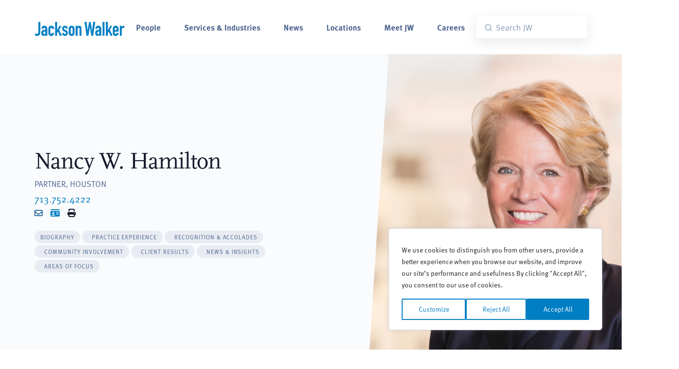

--- FILE ---
content_type: text/html; charset=UTF-8
request_url: https://www.jw.com/people/nancy-hamilton/?utm_source=in-news&utm_medium=site&utm_campaign=news
body_size: 24727
content:
<!DOCTYPE html>
<html lang="en-US">
<head>
	<!-- Start cookieyes banner --><script id="cookieyes" type="text/javascript" src="https://cdn-cookieyes.com/client_data/34ff5bf4ed7ce9b095b40bc3/script.js"></script> <!-- End cookieyes banner -->
	<meta charset="UTF-8">
	<meta name="viewport" content="width=device-width, initial-scale=1, shrink-to-fit=no">
	<meta http-equiv="X-UA-Compatible" content="IE=Edge"/>
	<link rel="profile" href="http://gmpg.org/xfn/11">
	<link rel="apple-touch-icon" sizes="180x180" href="/wp-content/themes/big-bright/images/jackson_walker_180x180.png">
	<link rel="icon" type="image/png" sizes="32x32" href="/wp-content/themes/big-bright/images/jackson_walker_32x32.png">
	<link rel="icon" type="image/png" sizes="16x16" href="/wp-content/themes/big-bright/images/jackson_walker_16x16.png">
	<script src="https://ajax.googleapis.com/ajax/libs/webfont/1.4.7/webfont.js" type="text/javascript"></script>
	<script type="text/javascript">WebFont.load({  google: {    families: ["Lato:100,100italic,300,300italic,400,400italic,700,700italic,900,900italic"]  }});</script>
	
	<!--Algolia  -->
	<script src="https://cdn.jsdelivr.net/npm/algoliasearch@5.34.0/dist/lite/builds/browser.umd.js" integrity="sha256-rEuW/G2XvuKs6GndFu1b8tX+uXl9rLYakHVMxOCledI=" crossorigin="anonymous"></script>
	<script src="https://cdn.jsdelivr.net/npm/instantsearch.js@4.79.1/dist/instantsearch.production.min.js" integrity="sha256-IWP9784icM0SoZaK7sd7wk+YOFLDWv9rmaJcgLkgICQ=" crossorigin="anonymous"></script>
	<link rel="stylesheet" href="https://cdn.jsdelivr.net/npm/instantsearch.css@8.5.1/themes/satellite-min.css" integrity="sha256-woeV7a4SRDsjDc395qjBJ4+ZhDdFn8AqswN1rlTO64E=" crossorigin="anonymous">
	
	<link rel="stylesheet" href="https://use.typekit.net/gbn1fra.css">
	<meta name='robots' content='index, follow, max-image-preview:large, max-snippet:-1, max-video-preview:-1' />
	<style>img:is([sizes="auto" i], [sizes^="auto," i]) { contain-intrinsic-size: 3000px 1500px }</style>
	
	<!-- This site is optimized with the Yoast SEO plugin v25.5 - https://yoast.com/wordpress/plugins/seo/ -->
	<title>Nancy Hamilton - Houston Litigation Attorney - Jackson Walker</title>
	<meta name="description" content="Nancy W. Hamilton is an attorney at Jackson Walker LLP in Houston . To contact Nancy, call 713.752.4222 ." />
	<link rel="canonical" href="https://www.jw.com/people/nancy-hamilton/" />
	<meta property="og:locale" content="en_US" />
	<meta property="og:type" content="article" />
	<meta property="og:title" content="Nancy Hamilton - Houston Litigation Attorney - Jackson Walker" />
	<meta property="og:description" content="Nancy W. Hamilton is an attorney at Jackson Walker LLP in Houston . To contact Nancy, call 713.752.4222 ." />
	<meta property="og:url" content="https://www.jw.com/people/nancy-hamilton/" />
	<meta property="og:site_name" content="Jackson Walker" />
	<meta property="article:publisher" content="https://www.facebook.com/JacksonWalkerLLP/" />
	<meta property="article:modified_time" content="2025-08-25T14:24:15+00:00" />
	<meta name="twitter:card" content="summary_large_image" />
	<meta name="twitter:site" content="@Jackson_Walker" />
	<script type="application/ld+json" class="yoast-schema-graph">{"@context":"https://schema.org","@graph":[{"@type":"WebPage","@id":"https://www.jw.com/people/nancy-hamilton/","url":"https://www.jw.com/people/nancy-hamilton/","name":"Nancy Hamilton - Houston Litigation Attorney - Jackson Walker","isPartOf":{"@id":"https://www.jw.com/#website"},"datePublished":"2019-03-26T19:48:23+00:00","dateModified":"2025-08-25T14:24:15+00:00","description":"Nancy W. Hamilton is an attorney at Jackson Walker LLP in Houston . To contact Nancy, call 713.752.4222 .","breadcrumb":{"@id":"https://www.jw.com/people/nancy-hamilton/#breadcrumb"},"inLanguage":"en-US","potentialAction":[{"@type":"ReadAction","target":["https://www.jw.com/people/nancy-hamilton/"]}]},{"@type":"BreadcrumbList","@id":"https://www.jw.com/people/nancy-hamilton/#breadcrumb","itemListElement":[{"@type":"ListItem","position":1,"name":"Home","item":"https://www.jw.com/"},{"@type":"ListItem","position":2,"name":"Nancy W. Hamilton"}]},{"@type":"WebSite","@id":"https://www.jw.com/#website","url":"https://www.jw.com/","name":"Jackson Walker","description":"Texas Based. Global Reach.","publisher":{"@id":"https://www.jw.com/#organization"},"potentialAction":[{"@type":"SearchAction","target":{"@type":"EntryPoint","urlTemplate":"https://www.jw.com/?s={search_term_string}"},"query-input":{"@type":"PropertyValueSpecification","valueRequired":true,"valueName":"search_term_string"}}],"inLanguage":"en-US"},{"@type":"Organization","@id":"https://www.jw.com/#organization","name":"Jackson Walker","url":"https://www.jw.com/","logo":{"@type":"ImageObject","inLanguage":"en-US","@id":"https://www.jw.com/#/schema/logo/image/","url":"https://www.jw.com/wp-content/uploads/2018/09/JacksonWalker_Blue-500px.png","contentUrl":"https://www.jw.com/wp-content/uploads/2018/09/JacksonWalker_Blue-500px.png","width":500,"height":178,"caption":"Jackson Walker"},"image":{"@id":"https://www.jw.com/#/schema/logo/image/"},"sameAs":["https://www.facebook.com/JacksonWalkerLLP/","https://x.com/Jackson_Walker","https://www.linkedin.com/company/jackson-walker-llp/"]}]}</script>
	<!-- / Yoast SEO plugin. -->


<link rel='dns-prefetch' href='//use.fontawesome.com' />
<link rel="alternate" type="application/rss+xml" title="Jackson Walker &raquo; Feed" href="https://www.jw.com/feed/" />
<script type="text/javascript">
/* <![CDATA[ */
window._wpemojiSettings = {"baseUrl":"https:\/\/s.w.org\/images\/core\/emoji\/16.0.1\/72x72\/","ext":".png","svgUrl":"https:\/\/s.w.org\/images\/core\/emoji\/16.0.1\/svg\/","svgExt":".svg","source":{"concatemoji":"https:\/\/www.jw.com\/wp-includes\/js\/wp-emoji-release.min.js?ver=6.8.3"}};
/*! This file is auto-generated */
!function(s,n){var o,i,e;function c(e){try{var t={supportTests:e,timestamp:(new Date).valueOf()};sessionStorage.setItem(o,JSON.stringify(t))}catch(e){}}function p(e,t,n){e.clearRect(0,0,e.canvas.width,e.canvas.height),e.fillText(t,0,0);var t=new Uint32Array(e.getImageData(0,0,e.canvas.width,e.canvas.height).data),a=(e.clearRect(0,0,e.canvas.width,e.canvas.height),e.fillText(n,0,0),new Uint32Array(e.getImageData(0,0,e.canvas.width,e.canvas.height).data));return t.every(function(e,t){return e===a[t]})}function u(e,t){e.clearRect(0,0,e.canvas.width,e.canvas.height),e.fillText(t,0,0);for(var n=e.getImageData(16,16,1,1),a=0;a<n.data.length;a++)if(0!==n.data[a])return!1;return!0}function f(e,t,n,a){switch(t){case"flag":return n(e,"\ud83c\udff3\ufe0f\u200d\u26a7\ufe0f","\ud83c\udff3\ufe0f\u200b\u26a7\ufe0f")?!1:!n(e,"\ud83c\udde8\ud83c\uddf6","\ud83c\udde8\u200b\ud83c\uddf6")&&!n(e,"\ud83c\udff4\udb40\udc67\udb40\udc62\udb40\udc65\udb40\udc6e\udb40\udc67\udb40\udc7f","\ud83c\udff4\u200b\udb40\udc67\u200b\udb40\udc62\u200b\udb40\udc65\u200b\udb40\udc6e\u200b\udb40\udc67\u200b\udb40\udc7f");case"emoji":return!a(e,"\ud83e\udedf")}return!1}function g(e,t,n,a){var r="undefined"!=typeof WorkerGlobalScope&&self instanceof WorkerGlobalScope?new OffscreenCanvas(300,150):s.createElement("canvas"),o=r.getContext("2d",{willReadFrequently:!0}),i=(o.textBaseline="top",o.font="600 32px Arial",{});return e.forEach(function(e){i[e]=t(o,e,n,a)}),i}function t(e){var t=s.createElement("script");t.src=e,t.defer=!0,s.head.appendChild(t)}"undefined"!=typeof Promise&&(o="wpEmojiSettingsSupports",i=["flag","emoji"],n.supports={everything:!0,everythingExceptFlag:!0},e=new Promise(function(e){s.addEventListener("DOMContentLoaded",e,{once:!0})}),new Promise(function(t){var n=function(){try{var e=JSON.parse(sessionStorage.getItem(o));if("object"==typeof e&&"number"==typeof e.timestamp&&(new Date).valueOf()<e.timestamp+604800&&"object"==typeof e.supportTests)return e.supportTests}catch(e){}return null}();if(!n){if("undefined"!=typeof Worker&&"undefined"!=typeof OffscreenCanvas&&"undefined"!=typeof URL&&URL.createObjectURL&&"undefined"!=typeof Blob)try{var e="postMessage("+g.toString()+"("+[JSON.stringify(i),f.toString(),p.toString(),u.toString()].join(",")+"));",a=new Blob([e],{type:"text/javascript"}),r=new Worker(URL.createObjectURL(a),{name:"wpTestEmojiSupports"});return void(r.onmessage=function(e){c(n=e.data),r.terminate(),t(n)})}catch(e){}c(n=g(i,f,p,u))}t(n)}).then(function(e){for(var t in e)n.supports[t]=e[t],n.supports.everything=n.supports.everything&&n.supports[t],"flag"!==t&&(n.supports.everythingExceptFlag=n.supports.everythingExceptFlag&&n.supports[t]);n.supports.everythingExceptFlag=n.supports.everythingExceptFlag&&!n.supports.flag,n.DOMReady=!1,n.readyCallback=function(){n.DOMReady=!0}}).then(function(){return e}).then(function(){var e;n.supports.everything||(n.readyCallback(),(e=n.source||{}).concatemoji?t(e.concatemoji):e.wpemoji&&e.twemoji&&(t(e.twemoji),t(e.wpemoji)))}))}((window,document),window._wpemojiSettings);
/* ]]> */
</script>
<style id='wp-emoji-styles-inline-css' type='text/css'>

	img.wp-smiley, img.emoji {
		display: inline !important;
		border: none !important;
		box-shadow: none !important;
		height: 1em !important;
		width: 1em !important;
		margin: 0 0.07em !important;
		vertical-align: -0.1em !important;
		background: none !important;
		padding: 0 !important;
	}
</style>
<link rel='stylesheet' id='wp-block-library-css' href='https://www.jw.com/wp-includes/css/dist/block-library/style.min.css?ver=6.8.3' type='text/css' media='all' />
<style id='classic-theme-styles-inline-css' type='text/css'>
/*! This file is auto-generated */
.wp-block-button__link{color:#fff;background-color:#32373c;border-radius:9999px;box-shadow:none;text-decoration:none;padding:calc(.667em + 2px) calc(1.333em + 2px);font-size:1.125em}.wp-block-file__button{background:#32373c;color:#fff;text-decoration:none}
</style>
<style id='font-awesome-svg-styles-default-inline-css' type='text/css'>
.svg-inline--fa {
  display: inline-block;
  height: 1em;
  overflow: visible;
  vertical-align: -.125em;
}
</style>
<link rel='stylesheet' id='font-awesome-svg-styles-css' href='https://www.jw.com/wp-content/uploads/font-awesome/v6.4.0/css/svg-with-js.css' type='text/css' media='all' />
<style id='font-awesome-svg-styles-inline-css' type='text/css'>
   .wp-block-font-awesome-icon svg::before,
   .wp-rich-text-font-awesome-icon svg::before {content: unset;}
</style>
<style id='global-styles-inline-css' type='text/css'>
:root{--wp--preset--aspect-ratio--square: 1;--wp--preset--aspect-ratio--4-3: 4/3;--wp--preset--aspect-ratio--3-4: 3/4;--wp--preset--aspect-ratio--3-2: 3/2;--wp--preset--aspect-ratio--2-3: 2/3;--wp--preset--aspect-ratio--16-9: 16/9;--wp--preset--aspect-ratio--9-16: 9/16;--wp--preset--color--black: #000000;--wp--preset--color--cyan-bluish-gray: #abb8c3;--wp--preset--color--white: #ffffff;--wp--preset--color--pale-pink: #f78da7;--wp--preset--color--vivid-red: #cf2e2e;--wp--preset--color--luminous-vivid-orange: #ff6900;--wp--preset--color--luminous-vivid-amber: #fcb900;--wp--preset--color--light-green-cyan: #7bdcb5;--wp--preset--color--vivid-green-cyan: #00d084;--wp--preset--color--pale-cyan-blue: #8ed1fc;--wp--preset--color--vivid-cyan-blue: #0693e3;--wp--preset--color--vivid-purple: #9b51e0;--wp--preset--gradient--vivid-cyan-blue-to-vivid-purple: linear-gradient(135deg,rgba(6,147,227,1) 0%,rgb(155,81,224) 100%);--wp--preset--gradient--light-green-cyan-to-vivid-green-cyan: linear-gradient(135deg,rgb(122,220,180) 0%,rgb(0,208,130) 100%);--wp--preset--gradient--luminous-vivid-amber-to-luminous-vivid-orange: linear-gradient(135deg,rgba(252,185,0,1) 0%,rgba(255,105,0,1) 100%);--wp--preset--gradient--luminous-vivid-orange-to-vivid-red: linear-gradient(135deg,rgba(255,105,0,1) 0%,rgb(207,46,46) 100%);--wp--preset--gradient--very-light-gray-to-cyan-bluish-gray: linear-gradient(135deg,rgb(238,238,238) 0%,rgb(169,184,195) 100%);--wp--preset--gradient--cool-to-warm-spectrum: linear-gradient(135deg,rgb(74,234,220) 0%,rgb(151,120,209) 20%,rgb(207,42,186) 40%,rgb(238,44,130) 60%,rgb(251,105,98) 80%,rgb(254,248,76) 100%);--wp--preset--gradient--blush-light-purple: linear-gradient(135deg,rgb(255,206,236) 0%,rgb(152,150,240) 100%);--wp--preset--gradient--blush-bordeaux: linear-gradient(135deg,rgb(254,205,165) 0%,rgb(254,45,45) 50%,rgb(107,0,62) 100%);--wp--preset--gradient--luminous-dusk: linear-gradient(135deg,rgb(255,203,112) 0%,rgb(199,81,192) 50%,rgb(65,88,208) 100%);--wp--preset--gradient--pale-ocean: linear-gradient(135deg,rgb(255,245,203) 0%,rgb(182,227,212) 50%,rgb(51,167,181) 100%);--wp--preset--gradient--electric-grass: linear-gradient(135deg,rgb(202,248,128) 0%,rgb(113,206,126) 100%);--wp--preset--gradient--midnight: linear-gradient(135deg,rgb(2,3,129) 0%,rgb(40,116,252) 100%);--wp--preset--font-size--small: 13px;--wp--preset--font-size--medium: 20px;--wp--preset--font-size--large: 36px;--wp--preset--font-size--x-large: 42px;--wp--preset--spacing--20: 0.44rem;--wp--preset--spacing--30: 0.67rem;--wp--preset--spacing--40: 1rem;--wp--preset--spacing--50: 1.5rem;--wp--preset--spacing--60: 2.25rem;--wp--preset--spacing--70: 3.38rem;--wp--preset--spacing--80: 5.06rem;--wp--preset--shadow--natural: 6px 6px 9px rgba(0, 0, 0, 0.2);--wp--preset--shadow--deep: 12px 12px 50px rgba(0, 0, 0, 0.4);--wp--preset--shadow--sharp: 6px 6px 0px rgba(0, 0, 0, 0.2);--wp--preset--shadow--outlined: 6px 6px 0px -3px rgba(255, 255, 255, 1), 6px 6px rgba(0, 0, 0, 1);--wp--preset--shadow--crisp: 6px 6px 0px rgba(0, 0, 0, 1);}:where(.is-layout-flex){gap: 0.5em;}:where(.is-layout-grid){gap: 0.5em;}body .is-layout-flex{display: flex;}.is-layout-flex{flex-wrap: wrap;align-items: center;}.is-layout-flex > :is(*, div){margin: 0;}body .is-layout-grid{display: grid;}.is-layout-grid > :is(*, div){margin: 0;}:where(.wp-block-columns.is-layout-flex){gap: 2em;}:where(.wp-block-columns.is-layout-grid){gap: 2em;}:where(.wp-block-post-template.is-layout-flex){gap: 1.25em;}:where(.wp-block-post-template.is-layout-grid){gap: 1.25em;}.has-black-color{color: var(--wp--preset--color--black) !important;}.has-cyan-bluish-gray-color{color: var(--wp--preset--color--cyan-bluish-gray) !important;}.has-white-color{color: var(--wp--preset--color--white) !important;}.has-pale-pink-color{color: var(--wp--preset--color--pale-pink) !important;}.has-vivid-red-color{color: var(--wp--preset--color--vivid-red) !important;}.has-luminous-vivid-orange-color{color: var(--wp--preset--color--luminous-vivid-orange) !important;}.has-luminous-vivid-amber-color{color: var(--wp--preset--color--luminous-vivid-amber) !important;}.has-light-green-cyan-color{color: var(--wp--preset--color--light-green-cyan) !important;}.has-vivid-green-cyan-color{color: var(--wp--preset--color--vivid-green-cyan) !important;}.has-pale-cyan-blue-color{color: var(--wp--preset--color--pale-cyan-blue) !important;}.has-vivid-cyan-blue-color{color: var(--wp--preset--color--vivid-cyan-blue) !important;}.has-vivid-purple-color{color: var(--wp--preset--color--vivid-purple) !important;}.has-black-background-color{background-color: var(--wp--preset--color--black) !important;}.has-cyan-bluish-gray-background-color{background-color: var(--wp--preset--color--cyan-bluish-gray) !important;}.has-white-background-color{background-color: var(--wp--preset--color--white) !important;}.has-pale-pink-background-color{background-color: var(--wp--preset--color--pale-pink) !important;}.has-vivid-red-background-color{background-color: var(--wp--preset--color--vivid-red) !important;}.has-luminous-vivid-orange-background-color{background-color: var(--wp--preset--color--luminous-vivid-orange) !important;}.has-luminous-vivid-amber-background-color{background-color: var(--wp--preset--color--luminous-vivid-amber) !important;}.has-light-green-cyan-background-color{background-color: var(--wp--preset--color--light-green-cyan) !important;}.has-vivid-green-cyan-background-color{background-color: var(--wp--preset--color--vivid-green-cyan) !important;}.has-pale-cyan-blue-background-color{background-color: var(--wp--preset--color--pale-cyan-blue) !important;}.has-vivid-cyan-blue-background-color{background-color: var(--wp--preset--color--vivid-cyan-blue) !important;}.has-vivid-purple-background-color{background-color: var(--wp--preset--color--vivid-purple) !important;}.has-black-border-color{border-color: var(--wp--preset--color--black) !important;}.has-cyan-bluish-gray-border-color{border-color: var(--wp--preset--color--cyan-bluish-gray) !important;}.has-white-border-color{border-color: var(--wp--preset--color--white) !important;}.has-pale-pink-border-color{border-color: var(--wp--preset--color--pale-pink) !important;}.has-vivid-red-border-color{border-color: var(--wp--preset--color--vivid-red) !important;}.has-luminous-vivid-orange-border-color{border-color: var(--wp--preset--color--luminous-vivid-orange) !important;}.has-luminous-vivid-amber-border-color{border-color: var(--wp--preset--color--luminous-vivid-amber) !important;}.has-light-green-cyan-border-color{border-color: var(--wp--preset--color--light-green-cyan) !important;}.has-vivid-green-cyan-border-color{border-color: var(--wp--preset--color--vivid-green-cyan) !important;}.has-pale-cyan-blue-border-color{border-color: var(--wp--preset--color--pale-cyan-blue) !important;}.has-vivid-cyan-blue-border-color{border-color: var(--wp--preset--color--vivid-cyan-blue) !important;}.has-vivid-purple-border-color{border-color: var(--wp--preset--color--vivid-purple) !important;}.has-vivid-cyan-blue-to-vivid-purple-gradient-background{background: var(--wp--preset--gradient--vivid-cyan-blue-to-vivid-purple) !important;}.has-light-green-cyan-to-vivid-green-cyan-gradient-background{background: var(--wp--preset--gradient--light-green-cyan-to-vivid-green-cyan) !important;}.has-luminous-vivid-amber-to-luminous-vivid-orange-gradient-background{background: var(--wp--preset--gradient--luminous-vivid-amber-to-luminous-vivid-orange) !important;}.has-luminous-vivid-orange-to-vivid-red-gradient-background{background: var(--wp--preset--gradient--luminous-vivid-orange-to-vivid-red) !important;}.has-very-light-gray-to-cyan-bluish-gray-gradient-background{background: var(--wp--preset--gradient--very-light-gray-to-cyan-bluish-gray) !important;}.has-cool-to-warm-spectrum-gradient-background{background: var(--wp--preset--gradient--cool-to-warm-spectrum) !important;}.has-blush-light-purple-gradient-background{background: var(--wp--preset--gradient--blush-light-purple) !important;}.has-blush-bordeaux-gradient-background{background: var(--wp--preset--gradient--blush-bordeaux) !important;}.has-luminous-dusk-gradient-background{background: var(--wp--preset--gradient--luminous-dusk) !important;}.has-pale-ocean-gradient-background{background: var(--wp--preset--gradient--pale-ocean) !important;}.has-electric-grass-gradient-background{background: var(--wp--preset--gradient--electric-grass) !important;}.has-midnight-gradient-background{background: var(--wp--preset--gradient--midnight) !important;}.has-small-font-size{font-size: var(--wp--preset--font-size--small) !important;}.has-medium-font-size{font-size: var(--wp--preset--font-size--medium) !important;}.has-large-font-size{font-size: var(--wp--preset--font-size--large) !important;}.has-x-large-font-size{font-size: var(--wp--preset--font-size--x-large) !important;}
:where(.wp-block-post-template.is-layout-flex){gap: 1.25em;}:where(.wp-block-post-template.is-layout-grid){gap: 1.25em;}
:where(.wp-block-columns.is-layout-flex){gap: 2em;}:where(.wp-block-columns.is-layout-grid){gap: 2em;}
:root :where(.wp-block-pullquote){font-size: 1.5em;line-height: 1.6;}
</style>
<link rel='stylesheet' id='wpos-slick-style-css' href='https://www.jw.com/wp-content/plugins/timeline-and-history-slider/assets/css/slick.css?ver=2.4.2' type='text/css' media='all' />
<link rel='stylesheet' id='tahs-public-style-css' href='https://www.jw.com/wp-content/plugins/timeline-and-history-slider/assets/css/slick-slider-style.css?ver=2.4.2' type='text/css' media='all' />
<link rel='stylesheet' id='megamenu-css' href='https://www.jw.com/wp-content/uploads/maxmegamenu/style.css?ver=459ca8' type='text/css' media='all' />
<link rel='stylesheet' id='dashicons-css' href='https://www.jw.com/wp-includes/css/dashicons.min.css?ver=6.8.3' type='text/css' media='all' />
<link rel='stylesheet' id='slick-css-css' href='https://www.jw.com/wp-content/themes/big-bright/css/slick.css?ver=1.0.09.09' type='text/css' media='all' />
<link rel='stylesheet' id='slick-theme-css-css' href='https://www.jw.com/wp-content/themes/big-bright/css/slick-theme.css?ver=1.0.09.09' type='text/css' media='all' />
<link rel='stylesheet' id='landkit-bundle-styles-css' href='https://www.jw.com/wp-content/themes/big-bright/css/libs.bundle.css?ver=1.0.09.09' type='text/css' media='all' />
<link rel='stylesheet' id='landkit-theme-styles-css' href='https://www.jw.com/wp-content/themes/big-bright/css/theme.bundle.css?ver=1.0.09.09' type='text/css' media='all' />
<link rel='stylesheet' id='child-understrap-styles-css' href='https://www.jw.com/wp-content/themes/big-bright/css/child-theme.css?ver=1.0.09.09' type='text/css' media='all' />
<link rel='stylesheet' id='font-awesome-official-css' href='https://use.fontawesome.com/releases/v6.4.0/css/all.css' type='text/css' media='all' integrity="sha384-iw3OoTErCYJJB9mCa8LNS2hbsQ7M3C0EpIsO/H5+EGAkPGc6rk+V8i04oW/K5xq0" crossorigin="anonymous" />
<link rel='stylesheet' id='searchwp-forms-css' href='https://www.jw.com/wp-content/plugins/searchwp/assets/css/frontend/search-forms.min.css?ver=4.5.1' type='text/css' media='all' />
<link rel='stylesheet' id='elementor-frontend-css' href='https://www.jw.com/wp-content/plugins/elementor/assets/css/frontend.min.css?ver=3.28.3' type='text/css' media='all' />
<link rel='stylesheet' id='eael-general-css' href='https://www.jw.com/wp-content/plugins/essential-addons-for-elementor-lite/assets/front-end/css/view/general.min.css?ver=5.8.16' type='text/css' media='all' />
<link rel='stylesheet' id='font-awesome-official-v4shim-css' href='https://use.fontawesome.com/releases/v6.4.0/css/v4-shims.css' type='text/css' media='all' integrity="sha384-TjXU13dTMPo+5ZlOUI1IGXvpmajjoetPqbUJqTx+uZ1bGwylKHNEItuVe/mg/H6l" crossorigin="anonymous" />
<script type="text/javascript" src="https://www.jw.com/wp-includes/js/jquery/jquery.min.js?ver=3.7.1" id="jquery-core-js"></script>
<script type="text/javascript" src="https://www.jw.com/wp-includes/js/jquery/jquery-migrate.min.js?ver=3.4.1" id="jquery-migrate-js"></script>
<script type="text/javascript" src="https://www.jw.com/wp-content/plugins/wonderplugin-lightbox/engine/wonderpluginlightbox.js?ver=9.3C" id="wonderplugin-lightbox-script-js"></script>
<link rel="https://api.w.org/" href="https://www.jw.com/wp-json/" /><link rel="alternate" title="JSON" type="application/json" href="https://www.jw.com/wp-json/wp/v2/people/13030" /><link rel="EditURI" type="application/rsd+xml" title="RSD" href="https://www.jw.com/xmlrpc.php?rsd" />
<link rel='shortlink' href='https://www.jw.com/?p=13030' />
<link rel="alternate" title="oEmbed (JSON)" type="application/json+oembed" href="https://www.jw.com/wp-json/oembed/1.0/embed?url=https%3A%2F%2Fwww.jw.com%2Fpeople%2Fnancy-hamilton%2F" />
<link rel="alternate" title="oEmbed (XML)" type="text/xml+oembed" href="https://www.jw.com/wp-json/oembed/1.0/embed?url=https%3A%2F%2Fwww.jw.com%2Fpeople%2Fnancy-hamilton%2F&#038;format=xml" />
<script src="https://ajax.googleapis.com/ajax/libs/webfont/1.4.7/webfont.js" type="text/javascript"></script>
<!--script type="text/javascript">WebFont.load({  google: {    families: ["Lato:100,100italic,300,300italic,400,400italic,700,700italic,900,900italic"]  }});</script-->
<!-- [if lt IE 9]><script src="https://cdnjs.cloudflare.com/ajax/libs/html5shiv/3.7.3/html5shiv.min.js" type="text/javascript"></script><![endif] -->
<script type="text/javascript">!function(o,c){var n=c.documentElement,t=" w-mod-";n.className+=t+"js",("ontouchstart"in o||o.DocumentTouch&&c instanceof DocumentTouch)&&(n.className+=t+"touch")}(window,document);</script>


<meta name="format-detection" content="telephone=no">

<meta name="google-site-verification" content="uXSUG6pFtahA_0SZJe4bVAXwiPprEyth5MfXMqsOTOc" />

<!-- Global site tag (gtag.js) - Google Analytics -->
<script async src="https://www.googletagmanager.com/gtag/js?id=G-L501VM09LZ"></script>
<script>
  window.dataLayer = window.dataLayer || [];
  function gtag(){dataLayer.push(arguments);}
  gtag('js', new Date());

  gtag('config', 'G-L501VM09LZ');
</script>

<script type="text/javascript">
/*<![CDATA[*/
(function() {
var sz = document.createElement('script'); sz.type = 'text/javascript'; sz.async = true;
sz.src = '//siteimproveanalytics.com/js/siteanalyze_61282929.js';
var s = document.getElementsByTagName('script')[0]; s.parentNode.insertBefore(sz, s);
})();
/*]]>*/
</script>

<!-- Start of HubSpot Embed Code -->
<script type="text/javascript" id="hs-script-loader" async defer src="//js.hs-scripts.com/5643634.js"></script>
<!-- End of HubSpot Embed Code --><script>document.documentElement.className += " js";</script>
		<script>
			document.documentElement.className = document.documentElement.className.replace('no-js', 'js');
		</script>
				<style>
			.no-js img.lazyload {
				display: none;
			}

			figure.wp-block-image img.lazyloading {
				min-width: 150px;
			}

			.lazyload,
			.lazyloading {
				--smush-placeholder-width: 100px;
				--smush-placeholder-aspect-ratio: 1/1;
				width: var(--smush-placeholder-width) !important;
				aspect-ratio: var(--smush-placeholder-aspect-ratio) !important;
			}

						.lazyload, .lazyloading {
				opacity: 0;
			}

			.lazyloaded {
				opacity: 1;
				transition: opacity 250ms;
				transition-delay: 0ms;
			}

					</style>
		<meta name="mobile-web-app-capable" content="yes">
<meta name="apple-mobile-web-app-capable" content="yes">
<meta name="apple-mobile-web-app-title" content="Jackson Walker - Texas Based. Global Reach.">
<meta name="generator" content="Elementor 3.28.3; features: additional_custom_breakpoints, e_local_google_fonts; settings: css_print_method-external, google_font-enabled, font_display-auto">
			<style>
				.e-con.e-parent:nth-of-type(n+4):not(.e-lazyloaded):not(.e-no-lazyload),
				.e-con.e-parent:nth-of-type(n+4):not(.e-lazyloaded):not(.e-no-lazyload) * {
					background-image: none !important;
				}
				@media screen and (max-height: 1024px) {
					.e-con.e-parent:nth-of-type(n+3):not(.e-lazyloaded):not(.e-no-lazyload),
					.e-con.e-parent:nth-of-type(n+3):not(.e-lazyloaded):not(.e-no-lazyload) * {
						background-image: none !important;
					}
				}
				@media screen and (max-height: 640px) {
					.e-con.e-parent:nth-of-type(n+2):not(.e-lazyloaded):not(.e-no-lazyload),
					.e-con.e-parent:nth-of-type(n+2):not(.e-lazyloaded):not(.e-no-lazyload) * {
						background-image: none !important;
					}
				}
			</style>
			<link rel="icon" href="https://www.jw.com/wp-content/uploads/2023/12/jackson_walker_180x180-150x150.png" sizes="32x32" />
<link rel="icon" href="https://www.jw.com/wp-content/uploads/2023/12/jackson_walker_180x180.png" sizes="192x192" />
<link rel="apple-touch-icon" href="https://www.jw.com/wp-content/uploads/2023/12/jackson_walker_180x180.png" />
<meta name="msapplication-TileImage" content="https://www.jw.com/wp-content/uploads/2023/12/jackson_walker_180x180.png" />
<!-- BEGIN Adobe Fonts for WordPress --><link rel="stylesheet" href="https://use.typekit.net/vrp1hpf.css"><!-- END Adobe Fonts for WordPress -->		<style type="text/css" id="wp-custom-css">
			.fab.fa-twitter {
	font-family:sans-serif;
}
.fab.fa-twitter::before{
	content:"𝕏";
	font-size:1.2em;
}		</style>
		<style type="text/css">/** Mega Menu CSS: fs **/</style>
</head>

<body class="wp-singular people-template-default single single-people postid-13030 wp-embed-responsive wp-theme-understrap wp-child-theme-big-bright mega-menu-primary elementor-default elementor-kit-16274">
<div class="site" id="page">

	<!-- ******************* The Navbar Area ******************* -->
	
		<a class="skip-link sr-only sr-only-focusable" href="#content">Skip to content</a>

		<nav class="navbar navbar-expand-lg bg-white border-bottom py-6">
      		<div class="container-fluid">
   
                  <!-- Brand -->
                  <a class="navbar-brand flex-fill" href="/">
                    <img data-src="/wp-content/themes/big-bright/images/JacksonWalker-Blue.png" width="200"  alt="Jackson Walker" src="[data-uri]" class="lazyload" />
                  </a>

                  <!-- Toggler -->
                  <button class="navbar-toggler" type="button" data-bs-toggle="collapse" data-bs-target="#navbarCollapse" aria-controls="navbarCollapse" aria-expanded="false" aria-label="Toggle navigation">
                    <span class="navbar-toggler-icon"></span>
                  </button>

                  <!-- Collapse -->
                  <div class="collapse navbar-collapse" id="navbarCollapse">
					  
					<!-- Toggler -->
                    <button class="navbar-toggler" type="button" data-bs-toggle="collapse" data-bs-target="#navbarCollapse" aria-controls="navbarCollapse" aria-expanded="false" aria-label="Toggle navigation">
                      <i class="fe fe-x"></i>
                    </button>
    

                    <!-- Navigation -->
                    <ul class="navbar-nav flex-fill">
                      <li class="nav-item dropdown">
                        <a class="nav-link dropdown-toggle" id="navbarLandings" data-bs-hover="dropdown" href="/people" aria-haspopup="true" aria-expanded="false">
                          People
                        </a>
                        <div class="dropdown-menu dropdown-menu-lg p-0" aria-labelledby="navbarLandings">
							
                          <div class="row gx-0">
                            <div class="col-12">
                              <div class="dropdown-body">
                                <div class="row gx-0">
                                  <div class="col-12">
									  <form class="pt-3 d-none d-md-block" action="/people/" method="get" aria-label="people-search">
<div class="form-row">
<input id="atty-name-menu" class="form-control form-control-sm mb-3 border border-2" title="Search by Name" name="atty-name" type="text" placeholder="Search by Name">
<select class="form-control form-control-sm mb-3 border border-2" title="City" name="primary-city">
                            <option value="x">— City —</option>
                            <option value="Austin">Austin</option>
                            <option value="Dallas">Dallas</option>
                            <option value="Fort Worth">Fort Worth</option>
                            <option value="Houston">Houston</option>
                            <option value="San Angelo">San Angelo</option>
                            <option value="San Antonio">San Antonio</option>
                          </select>
<select class="form-control form-control-sm mb-3 border border-2" title="Practices" name="practice">
                            <option value="x">— Practices —</option>
                            <option value="13241">Bankruptcy, Restructuring, &amp; Recovery</option>
                            <option value="40639">Business Immigration &amp; Compliance</option>
                            <option value="13231">Corporate &amp; Securities</option>
                            <option value="15785">Employee Benefits &amp; Executive Compensation</option>
                            <option value="13245">Energy</option>
                            <option value="13232">Environment &amp; Natural Resources</option>
                            <option value="13233">Finance &amp; Banking</option>
                            <option value="13243">Government Relations, Public Policy, &amp; Regulatory Law</option>
                            <option value="13234">Healthcare &amp; Life Sciences</option>
                            <option value="13235">Intellectual Property</option>
                            <option value="13236">Labor &amp; Employment</option>
                            <option value="13237">Land Use</option>
                            <option value="55492">Public Finance</option>
                            <option value="15106">Real Estate</option>
                            <option value="13238">Tax</option>
                            <option value="13240">Trial &amp; Appellate Litigation</option>
                            <option value="13239">Trusts &amp; Estates</option>
                          </select>
</div>
<div class="form-row"><button class="btn btn-primary mt-3 ml-1 d-none d-md-block" type="submit">Search</button><br>
<a class="btn btn-secondary mt-3 ml-3" role="button" href="/people"><i class="fas fa-users"></i> View All People</a></div>
</form>
						  <a class="dropdown-item d-block d-sm-none" href="/people">
                            View all people
                          </a>
									</div>
                                </div> <!-- / .row -->
                              </div>
                            </div>
                          </div> <!-- / .row -->
								
                        </div>
                      </li>
                      <li class="nav-item dropdown">
                        <a class="nav-link dropdown-toggle" id="navbarPages" data-bs-hover="dropdown" href="/services-industries" aria-haspopup="true" aria-expanded="false">
                          Services &amp; Industries
                        </a>
                        <div class="dropdown-menu dropdown-menu-xl p-0" aria-labelledby="navbarLandings">
                <div class="row gx-0">
                  <div class="col-12 col-lg-6">
                    <div class="dropdown-img-start lazyload" style="background-image:inherit;" data-bg-image="url(/wp-content/uploads/2020/11/WaveWall.jpg)">
    
                      <!-- Heading -->
                      <p class="fs-4 fw-bold text-white mb-0">
                        Search our experience
                      </p>
    
					  <form class="pt-3" action="/services-industries/" method="get" aria-label="people-search">
                        <div class="input-group">
                        	<input id="experience-search" class="form-control form-control-sm mb-3 border border-2" title="Search Experience" name="exp" type="text" placeholder="Search experience">
							<span class="input-group-append">
								<button type="submit" class="btn btn-primary"><i class="fa fa-search"></i></button>
							</span>
                        </div>
                      </form>
                     
    
                    </div>
                  </div>
				  <div class="col-12 col-lg-6">
                    <div class="dropdown-body">
                      <div class="row gx-0">
                        <div class="col-12">
    
                          
    
                          <!-- List -->
                          <a class="dropdown-item" href="/services-industries/?ext=pra">
                            View practice groups
                          </a>
                          <a class="dropdown-item" href="/services-industries/?ext=ind">
                            View by industries
                          </a>
						  <a class="dropdown-item" href="/services-industries">
                            View all services &amp; industries
                          </a>
                          
    
                   
    
                        </div>
                        
                      </div> <!-- / .row -->
                    </div>
                  </div>
				
                  
                </div> <!-- / .row -->
              </div>
                      </li>
                      <li class="nav-item dropdown">
                        <a class="nav-link dropdown-toggle" id="navbarAccount" data-bs-hover="dropdown" href="/news" aria-haspopup="true" aria-expanded="false">
                          News
                        </a>
                         <div class="dropdown-menu" aria-labelledby="navbarPages">
                          <div class="row gx-0">
                            <div class="col-12">
                              <!-- List -->
                              <a href="/news" class="dropdown-item">
                                All News
                              </a>
                              <a href="/news/?category=Insights" class="dropdown-item">
                                Insights
                              </a>
                              <a href="/news/?category=Podcasts" class="dropdown-item">
                                Podcasts
                              </a>

                              <a href="https://jw.pages.oneplace.intapp.com/jackson-walker-email-subscriptions.html" target="_blank" class="dropdown-item">
                                Subscribe to JW News &amp; Insights
                              </a>

                            </div>
                            
                          </div>
                        </div> <!-- / .row -->
                      </li>
                      <li class="nav-item dropdown">
                        <a class="nav-link dropdown-toggle" id="navbarLocations" data-bs-hover="dropdown" href="/offices" aria-haspopup="true" aria-expanded="false">
                          Locations
                        </a>
                        <div class="dropdown-menu dropdown-menu-md" aria-labelledby="navbarLocations">
                          <div class="list-group list-group-flush">
                            <a class="list-group-item" href="/offices/austin/">

                              <!-- Icon -->
                              <div class="avatar avatar-lg">
  									<img data-src="/wp-content/uploads/2018/08/Austin-Office-Mobile-Image.png" alt="Austin" class="avatar-img rounded-circle lazyload" src="[data-uri]" style="--smush-placeholder-width: 400px; --smush-placeholder-aspect-ratio: 400/400;">
							  </div>

                              <!-- Content -->
                              <div class="ms-4">

                                <!-- Heading -->
                                <p class="fw-bold text-primary mb-0">
                                  Austin
                                </p>

                              </div>

                            </a>
                            <a class="list-group-item" href="/offices/dallas/">

                              <!-- Icon -->
                              <div class="avatar avatar-lg">
  									<img data-src="/wp-content/uploads/2018/08/Dallas-Office-Mobile-Image.png" alt="Dallas" class="avatar-img rounded-circle lazyload" src="[data-uri]" style="--smush-placeholder-width: 400px; --smush-placeholder-aspect-ratio: 400/400;">
							  </div>

                              <!-- Content -->
                              <div class="ms-4">

                                <!-- Heading -->
                                <p class="fw-bold text-primary mb-0">
                                  Dallas
                                <p>

                              </div>

                            </a>
                            <a class="list-group-item" href="/offices/fort-worth/">

                              <!-- Icon -->
                              <div class="avatar avatar-lg">
  									<img data-src="/wp-content/uploads/2018/08/Fort-Worth-Office-Mobile-Image.png" alt="Dallas" class="avatar-img rounded-circle lazyload" src="[data-uri]" style="--smush-placeholder-width: 400px; --smush-placeholder-aspect-ratio: 400/400;">
							  </div>

                              <!-- Content -->
                              <div class="ms-4">

                                <!-- Heading -->
                                <p class="fw-bold text-primary mb-0">
                                  Fort Worth
                                </p>

                              </div>

                              <!-- Badge
                              <span class="badge rounded-pill text-bg-primary-subtle ms-auto">
                                1.0
                              </span>
							  -->
                            </a>
							<a class="list-group-item" href="/offices/houston/">

                              <!-- Icon -->
                              <div class="avatar avatar-lg">
  									<img data-src="/wp-content/uploads/2018/08/Houston-Office-Mobile-Image.png" alt="Dallas" class="avatar-img rounded-circle lazyload" src="[data-uri]" style="--smush-placeholder-width: 400px; --smush-placeholder-aspect-ratio: 400/400;">
							  </div>

                              <!-- Content -->
                              <div class="ms-4">

                                <!-- Heading -->
                                <p class="fw-bold text-primary mb-0">
                                  Houston
                                <p>

                              </div>

                            </a>
							<a class="list-group-item" href="/offices/san-angelo/">

                              <!-- Icon -->
                              <div class="avatar avatar-lg">
  									<img data-src="/wp-content/uploads/2018/08/San-Angelo-Office-Mobile-Image.png" alt="Dallas" class="avatar-img rounded-circle lazyload" src="[data-uri]" style="--smush-placeholder-width: 400px; --smush-placeholder-aspect-ratio: 400/400;">
							  </div>

                              <!-- Content -->
                              <div class="ms-4">

                                <!-- Heading -->
                                <p class="fw-bold text-primary mb-0">
                                  San Angelo
                                <p>

                              </div>

                            </a>
							<a class="list-group-item" href="/offices/san-antonio/">

                              <!-- Icon -->
                              <div class="avatar avatar-lg">
  									<img data-src="/wp-content/uploads/2018/08/San-Antonio-Office-Mobile-Image.png" alt="Dallas" class="avatar-img rounded-circle lazyload" src="[data-uri]" style="--smush-placeholder-width: 400px; --smush-placeholder-aspect-ratio: 400/400;">
							  </div>

                              <!-- Content -->
                              <div class="ms-4">

                                <!-- Heading -->
                                <p class="fw-bold text-primary mb-0">
                                  San Antonio
                                <p>

                              </div>

                            </a>
							<a class="list-group-item" href="/meet-jw/how-we-work/globalaw/">

                              <!-- Icon -->
                              <div class="avatar avatar-lg">
  									<img data-src="/wp-content/uploads/2018/08/Globalaw_Banner-1.jpg" alt="Dallas" class="avatar-img rounded-circle lazyload" src="[data-uri]" style="--smush-placeholder-width: 1920px; --smush-placeholder-aspect-ratio: 1920/400;">
							  </div>

                              <!-- Content -->
                              <div class="ms-4">

                                <!-- Heading -->
                                <p class="fw-bold text-primary mb-0">
                                  Our Global Reach
                                <p>

                              </div>

                            </a>
                          </div>
                        </div>
                      </li>

					  <li class="nav-item dropdown">
                        <a class="nav-link dropdown-toggle" id="navbarMeet" data-bs-hover="dropdown" href="/meet-jw" aria-haspopup="true" aria-expanded="false">
                          Meet JW
                        </a>
                        <ul class="dropdown-menu" aria-labelledby="navbarMeet">
                          <li class="dropdown-item dropend">
                            <a class="dropdown-link dropdown-toggle" data-bs-toggle="dropdown" href="#">
                              Who We Are
                            </a>
                            <div class="dropdown-menu">
                              <a class="dropdown-item" href="/meet-jw/">
                                About Us
                              </a>
                              <a class="dropdown-item" href="/meet-jw/who-we-are/videos/">
                                Videos
                              </a>
                              <a class="dropdown-item" href="/fast/">
                                Podcasts
                              </a>
                              <a class="dropdown-item" href="/meet-jw/who-we-are/recognition/">
                                Recognition
                              </a>
                              <a class="dropdown-item" href="/alumni/">
                                JW Alumni
                              </a>
                            </div>
                          </li>
                          <li class="dropdown-item dropend">
                            <a class="dropdown-link dropdown-toggle" data-bs-toggle="dropdown" href="#">
                              What We Value
                            </a>
                            <div class="dropdown-menu">
                              <a class="dropdown-item" href="/what-we-value/community/">
                                Community
                              </a>
                              <a class="dropdown-item" href="/meet-jw/what-we-value/diversity/">
                                Belonging &amp; Inclusion
                              </a>
                              <a class="dropdown-item" href="/meet-jw/what-we-value/jw-women/">
                                Jackson Walker Women
                              </a>
                              <a class="dropdown-item" href="/meet-jw/what-we-value/pro-bono/">
                                Pro Bono
                              </a>
                            </div>
                          </li>
                          <li class="dropdown-item dropend">
                            <a class="dropdown-link dropdown-toggle" data-bs-toggle="dropdown" href="#">
                              How We Work
                            </a>
                            <div class="dropdown-menu">
                              <a class="dropdown-item" href="/meet-jw/how-we-work/globalaw/">
                                Globalaw
                              </a>
                              <a class="dropdown-item" href="/meet-jw/how-we-work/project-management/">
                                Project Management
                              </a>
                              <a class="dropdown-item" href="/meet-jw/how-we-work/value-management/">
                                Value Management
                              </a>
                            </div>
                          </li>
                        </ul>
                      </li>
					  
					  
					<li class="nav-item dropdown">
                        <a class="nav-link dropdown-toggle" id="navbarCareers" data-bs-hover="dropdown" href="/careers" aria-haspopup="true" aria-expanded="false">
                          Careers
                        </a>
						<div class="dropdown-menu" aria-labelledby="navbarCareers">
                          <a class="dropdown-item" href="/careers/experienced-attorneys/">
                                Experienced Attorneys
                           </a>
						 <a class="dropdown-item" href="/careers/law-students/">
                                Law Students
                           </a>
						<a class="dropdown-item" href="/careers/staff/">
                                Business Professionals &amp; Paralegals
                           </a>
						</div>
					</li>
					
					<div class="d-block d-md-block d-lg-none" style="padding-bottom: 20px;">

					

<form class="rounded shadow" method="get" action="https://www.jw.com/" role="search" aria-label="site-search">
  <div class="input-group input-group-sm">

    <!-- Text -->
    <span class="input-group-text border-0 pe-1">
      <i class="fe fe-search"></i>
    </span>

    <!-- Input -->
    <input type="text" class="form-control border-0 px-1" id="s" name="s" aria-label="Search JW" placeholder="Search JW" value="">	  

  </div>
</form>				     </div>
					
					
                    </ul>
				
                  </div>
			
				<div class="nav-search d-none d-xl-block">

					

<form class="rounded shadow" method="get" action="https://www.jw.com/" role="search" aria-label="site-search">
  <div class="input-group input-group-sm">

    <!-- Text -->
    <span class="input-group-text border-0 pe-1">
      <i class="fe fe-search"></i>
    </span>

    <!-- Input -->
    <input type="text" class="form-control border-0 px-1" id="s" name="s" aria-label="Search JW" placeholder="Search JW" value="">	  

  </div>
</form>				</div>

			</div>
	</nav>


	





	


<section class="border-bottom hidden-print bg-light">
      <div class="container-fluid">
        <div class="row align-items-stretch">
          <div class="col-12 col-md-6 col-lg-4 offset-md-1 order-md-2">

            <!-- Image (mobile) -->
             <div class="d-md-none img-cover">
              <div>
                <!-- Image -->
                <img data-src="https://www.jw.com/wp-content/uploads/2019/12/Hamilton-Nancy-Crop.jpg" alt="Nancy W. Hamilton" class="img-fluid lazyload" src="[data-uri]" style="--smush-placeholder-width: 700px; --smush-placeholder-aspect-ratio: 700/700;">
			  </div>
		    </div>
            <!-- Slider -->
            <div class="position-relative h-100 vw-50 d-none d-md-block" data-aos="fade-left">

              <!-- Slider -->
              <div class="h-100 lazyload" style="background-image:inherit; background-position:0 10%; background-size: 700px 700px; background-repeat: no-repeat;" data-bg-image="url(https://www.jw.com/wp-content/uploads/2019/12/Hamilton-Nancy-Crop.jpg)">
				
			  </div>
              <!-- Shape -->
              <div class="shape shape-start shape-fluid-y svg-shim text-light">
                <svg viewBox="0 0 100 1544" fill="none" xmlns="http://www.w3.org/2000/svg"><path d="M0 0h100v386l-50 772v386H0V0z" fill="currentColor"></path></svg></div>

            </div>

          </div>
          <div class="col-12 col-md-5 col-lg-6 py-8 py-md-14 order-md-1" data-aos="fade-right">

            <!-- Heading -->
            <h1 class="display-3 mb-0">
             Nancy W. Hamilton            </h1>

            
			<div class="people-name-wrapper">
          		
            	<div class="bio-affiliate-location"><span class="fs-5 text-uppercase text-gray-700 mb-2">					
					Partner, Houston </span></div>
				
				<div>
				<div class="bio-phone"><a class="phone-print" href="tel:713.752.4222">713.752.4222</a></div>
				
				<div class="bio-content hidden visible-print">nhamilton@jw.com</div>
				
				<div>
					<ul class="list-unstyled list-inline list-social mb-6 mb-md-0">
                      <li class="list-inline-item list-social-item me-3">
                        <a href="mailto:nhamilton@jw.com">
							<i class="far fa-envelope hidden-print" aria-hidden="true" title="Email"></i>
							<span class="sr-only">Email</span>
						</a>
                      </li>
					  					  					  <!-- Start vCard -->
                      	
                      <li class="list-inline-item list-social-item me-3">
                      	<a id="vcard-link" href="#">
							<i class="fas fa-id-card hidden-print" aria-hidden="true" title="vCard"></i>
							<span class="sr-only">vCard</span>
						</a>
                      </li>
					  					
						<script type="text/javascript">
							jQuery(document).ready(function($) {
								var $card = vCard.create(vCard.Version.FOUR);
								$card.addFormattedname("Nancy W. Hamilton");
								$card.addTitle("Partner");
								$card.addAddress("1401 McKinney Street, Suite 1900","77010"," Houston","USA","Texas");
								$card.addEmail("nhamilton@jw.com", vCard.Type.WORK);
								$card.addPhone("713.752.4222", vCard.Type.WORK);
								$card.addPhone("", vCard.Type.CELL);
								$card.addUrl("https://www.jw.com/people/nancy-hamilton/", vCard.Type.WORK);
								$card.addOrganization("Jackson Walker LLP");

								$("#vcard-link").on("click", function() {
									vCard.export($card, "Nancy W. Hamilton", true) // use parameter true to force download
								});

																
							});
						</script>
												<li class="list-inline-item list-social-item me-3">
							<i class="fas fa-print print hidden-print" aria-hidden="true" title="Print" onclick="print();">
						    <span class="sr-only">Print</span></a></i>
						</li>
                    </ul>				
				</div>
				</div>

<!-- Client Results PHP -->

<!-- News Article PHP -->
		

	
				<nav class="nav justify-content-left bio-content-buttons bio-menu-list mt-5" role="tablist">
					<a class="badge rounded-pill text-bg-secondary-subtle me-1 mb-1 bio-tab-jump-links" href="#biography" aria-selected="false" role="tab" aria-label="Biography">
                              <span class="h6 text-uppercase">Biography</span>
                          </a>
										
										
										
					
					
					
					                      <a class="badge rounded-pill text-bg-secondary-subtle me-1 mb-1 bio-tab-jump-links" href="#headingExperience" data-tab="1" aria-selected="false" tabindex="-1" role="tab" aria-label="Practice Experience">
                          <span class="h6 text-uppercase">Practice Experience</span>
                      </a>
										                      <a class="badge rounded-pill text-bg-secondary-subtle me-1 mb-1 bio-tab-jump-links" href="#headingRecognition" data-tab="2" aria-selected="false" tabindex="-1" role="tab" aria-label="Recognition and Accolades">
                          <span class="h6 text-uppercase">Recognition &amp; Accolades</span>
                      </a>
															                      <a class="badge rounded-pill text-bg-secondary-subtle me-1 mb-1 bio-tab-jump-links" href="#headingCommunity" data-tab="4" aria-selected="false" tabindex="-1" role="tab" aria-label="Community Involvement">
                          <span class="h6 text-uppercase">Community Involvement</span>
                      </a>
										                      <a class="badge rounded-pill text-bg-secondary-subtle me-1 mb-1 bio-tab-jump-links" href="#headingResults" data-tab="5" aria-selected="false" tabindex="-1" role="tab" aria-label="Client Results">
                          <span class="h6 text-uppercase">Client Results</span>
                      </a>
										                      <a class="badge rounded-pill text-bg-secondary-subtle me-1 mb-1 bio-tab-jump-links" href="#headingNews" data-tab="6" aria-selected="false" tabindex="-1" role="tab" aria-label="Attorney News">
                          <span class="h6 text-uppercase">News &amp; Insights</span>
                      </a>
										                          <a class="badge rounded-pill text-bg-secondary-subtle me-1 mb-1 bio-tab-jump-links" href="#headingCustom1" data-tab="7" aria-selected="false" role="tab" aria-label="Areas of Focus" >
                              <span class="h6 text-uppercase">Areas of Focus</span>
                          </a>
										
											
						
            	</nav>
          	</div>
			
			
			

          </div>
        </div> <!-- / .row -->
      </div> <!-- / .container -->
    </section>







	

	<!-- Mobile header image without quotes
	<div class="container d-block d-sm-none">
		<div class="row row-fluid">
			<img style="--smush-placeholder-width: 1920px; --smush-placeholder-aspect-ratio: 1920/400;width: 100%; height: auto;" data-src="https://www.jw.com/wp-content/uploads/2018/05/Nancy-Hamilton-Image01.png" alt="Nancy W. Hamilton" src="[data-uri]" class="lazyload" />
		</div>
	</div>-->


<div class="wrapper" id="single-wrapper">

		
	
	<div class="container-fluid" id="content" tabindex="-1">

		<div class="row">

			<!-- Do the left sidebar check -->
			

<div class="col-md content-area" id="primary">

			<main class="site-main" id="main">


					
<article class="post-13030 people type-people status-publish hentry" id="post-13030">

			

<div class="content-area">
	<div class="site-content" role="main">
            <article>
            	<div class="row">
            		<div class="col-lg-9 col-md-12">
<div class="visible-print hidden row-print">
	<img class="print-image" src="https://www.jw.com/wp-content/uploads/2018/05/Nancy-Hamilton-Image01.png" alt="Nancy W. Hamilton"/>
</div>	
	<div class="bio-wrapper">

    	<div class="bio-content print-visible">		
		<div class="people-name-wrapper  d-none d-print-block">
          		<h1 class="heading">Nancy W. Hamilton</h1>
				
            	<div class="bio-affiliate-location"><span class="bio-affiliate-type">Partner</span>, Houston</div>
				
				<div>
				<div class="bio-phone"><a class="phone-print" href="tel:713.752.4222">713.752.4222</a></div>
				
				<div class="bio-content hidden visible-print">nhamilton@jw.com</div>
				
				<div class="bio-icons">
					<a href="mailto:nhamilton@jw.com"><i class="far fa-envelope hidden-print" aria-hidden="true" title="Email"></i><span class="sr-only">Email</span></a></a>
            								
					<!-- Start vCard -->
						
					<a id="vcard-link" href="#"><i class="fas fa-id-card hidden-print" aria-hidden="true" title="vCard"></i><span class="sr-only">vCard</span></a></a>

											
						<script type="text/javascript">
							jQuery(document).ready(function($) {
								var $card = vCard.create(vCard.Version.FOUR);
								$card.addFormattedname("Nancy W. Hamilton");
								$card.addTitle("Partner");
								$card.addAddress("1401 McKinney Street, Suite 1900","77010"," Houston","USA","Texas");
								$card.addEmail("nhamilton@jw.com", vCard.Type.WORK);
								$card.addPhone("713.752.4222", vCard.Type.WORK);
								$card.addPhone("", vCard.Type.CELL);
								$card.addUrl("https://www.jw.com/people/nancy-hamilton/", vCard.Type.WORK);
								$card.addOrganization("Jackson Walker LLP");

								$("#vcard-link").on("click", function() {
									vCard.export($card, "Nancy W. Hamilton", true) // use parameter true to force download
								});

																
							});
						</script>
												
					<i class="fas fa-print print hidden-print" aria-hidden="true" title="Print" onclick="print();"><span class="sr-only">Print</span></a></i>
				</div>
				</div>

<!-- Client Results PHP -->

<!-- News Article PHP -->
		


				
				<div class="bio-content-buttons btn-group bio-menu-list mt-4 flex-column flex-lg-row d-print-none" role="group" aria-label="bio-content">
														
										
															
					<a href="#headingExperience" class="flex-lg-fill bio-tab-jump-links" data-tab="1" aria-label="Practice Experience">Practice Experience</a>					
  					<a href="#headingRecognition" class="flex-lg-fill bio-tab-jump-links" data-tab="2" aria-label="Recognition & Accolades">Recognition &amp; Accolades</a>					
  										
  					<a href="#headingCommunity" class="flex-lg-fill bio-tab-jump-links" data-tab="4" aria-label="Community Involvement">Community Involvement</a>					
  					<a href="#headingResults" class="flex-md-fill bio-tab-jump-links" data-tab="5" aria-label="Client Results">Client Results</a>  					
  					<a href="#headingNews" class="flex-md-fill bio-tab-jump-links" data-tab="6" aria-label="Attorney News">Attorney News</a>
  					<a href="#headingCustom1" class="flex-lg-fill bio-tab-jump-links" data-tab="7" aria-label="Areas of Focus" >Areas of Focus</a>
										
										
										
				</div>
					
          	</div>
<hr class="contact-hr"/>

<!-- MOBILE ONLY PRACTICE AREA & EXPERIENCE -->
		<div class="bio-sub-content visible-xs visible-sm hidden-print">
		
		
        <div class="practice-areas experience hidden-print">
			
        </div>
	</div>				

<!-- PRINT PRACTICE EXPERIENCE -->
	
			<div class="practice-areas hidden visible-print">
			
			<!-- Practice Area Experience Relationships (Print) -->
          		<div class="copy-header sub-bullets"><h4>Practice Areas</h4></div>
          		<div class="sub-link-bullets">
            		<ul class="unordered-list areas">		
													    <li class="experience-listings">
							    	<a style="text-decoration: none; color: #000000;" href="https://www.jw.com/practice-areas/litigation/">Trial &#038; Appellate Litigation </a>
							    </li>
						            		</ul>
          		</div>
			
        </div>


 
        <div class="practice-areas experience hidden visible-print">
			
          		<div class="copy-header sub-bullets"><h4>Experience</h4></div>
          		<div class="sub-link-bullets">
            		<ul class="unordered-list sub_practice_areas">
                       
            												    <li class="experience-listings">
							    	Business Litigation							    </li>
														    <li class="experience-listings">
							    	Digital							    </li>
														    <li class="experience-listings">
							    	Entertainment Litigation							    </li>
														    <li class="experience-listings">
							    	Entertainment, Digital, &#038; Sports							    </li>
														    <li class="experience-listings">
							    	Intellectual Property Litigation							    </li>
														    <li class="experience-listings">
							    	Media							    </li>
														    <li class="experience-listings">
							    	Media Litigation							    </li>
							 

            		</ul>
          		</div>
			
        </div>

       		
		
		
		
	


		

<!-- Bio Section -->
<div class="row">				
	<div class="col-sm-12">
		
		  
	
		
		
		
		
          <h2 class="people-single-titles" id="biography">Biography</h2>

          					<p><p>Nancy Wells Hamilton has appeared in federal and state courts in Texas, California, Illinois, Massachusetts, Michigan, Pennsylvania, Rhode Island, and Virginia for clients who have included CNN, Oprah Winfrey, Dr. Phil, CBS, Inc., The Tribune Company, and U.S. Trust. Nancy is a frequent writer and lecturer on trial tactics and media law, including <em>What to do When the Media Calls</em> and <em>Building Rapport in the Courthouse</em> for the Texas State Bar; <em>Trial Techniques</em> for the Media Law Resource Center Annual Conferences in 2006 and 2008; an appearance on PBS Houston&#8217;s KUHT-TV program <em>The Connection</em> on videotaping jury deliberations; and a Texas State Bar Pattern Jury Charge project.</p>
</p>
				
	</div>
</div>

		
<div class="row">
			            <div class="col-sm-6">
				 <h2 class="people-single-titles">Education</h2>
				<p>B.A., Skidmore College<br />
J.D., University of Houston Law Center</p>
			</div>
			 
			 			<div class="col-sm-6">			
               <h2 class="people-single-titles">Bar Admissions</h2>
              <p>Texas</p>
			</div>
				
 </div>

 <div class="row">
 	            <div class="col col-xs-12">
              <h2 class="people-single-titles">Court Admissions</h2>
             <p><ul>
<li>United States Court of Appeals for the First, Second, Fifth, and Seventh Circuits</li>
<li>United States District Court for the Eastern, Northern, Southern, and Western Districts of Texas</li>
<li>United States District Court for the Western District of Michigan</li>
<li>United States District Court for the Eastern District of Pennsylvania</li>
</ul>
</p>
			</div>
		 </div>

		
	<div class="accordion shadow-lg mb-8 hidden-print" id="accordionPanels" >
		
		
			
		
			
		
						
		
		              <div class="accordion-item">
                <h2 class="accordion-header" id="headingExperience">
                  <button class="accordion-button text-jw-blue collapsed" type="button" data-bs-toggle="collapse" data-bs-target="#collapseExperience" aria-expanded="false" aria-controls="collapseExperience">
                    <strong>Practice Experience</strong>
                  </button>
                </h2>
                <div id="collapseExperience" class="accordion-collapse collapse" aria-labelledby="headingExperience">
                  <div class="accordion-body">
                   <p>Nancy was instrumental in securing a dismissal for Houston&#8217;s Dynamo Stadium LLC, Houston&#8217;s major league soccer venue, and the Stadium security manager, Nathan Buchanan, in a civil rights lawsuit involving the waving of a Palestinian flag by an attendee at a Honduras v. Israel soccer game. Nancy and co-counsel Joel R. Glover moved for summary judgment and in granting the motion, the judge ruled that the plaintiff did not provide evidence that the defendants acted on account of the plaintiff&#8217;s race, ethnicity or national origin or that the government was involved in the defendants&#8217; actions, both necessary requirements for a civil rights case to go forward.</p>
<p>&#8220;There was no evidence of the government actually being involved in this incident,&#8221; said Nancy in an article about the case published in the <em>Houston Chronicle</em> on November 19, 2015. &#8220;Nor was there any evidence that the stadium personnel were enforcing any city ordinance.&#8221;  &#8220;There was no evidence that the stadium personnel were aware of her race and nationality,&#8221; and no violations of her civil rights,&#8221; as the court so found.</p>
<hr />
<ul>
<li><em>Matthew Miles Barasch v. CBS Television Distribution as a Division of CBS Studios, Inc.</em>, 2018 – In the Court of Appeal of the State of California, Second Appellate District, Division One</li>
<li><em>Buthayna Hammad v. Dynamo Stadium, LLC and Nathan Buchanan</em>, 2015 – In the United States District Court; Southern District of Texas</li>
<li><em>Deepak Kalpoe et al v. Phillip C. McGraw, et al</em>, 2015 – Second District Court of Appeals</li>
<li><em>Southern Chemical Corporation v. Celanese Ltd.</em>, 2012 – U.S. District Court – 190<span style="font-size: 13.3333px;line-height: 20px">th</span> Judicial District, Harris County, TX</li>
</ul>
                  </div>
                </div>
              </div>
				              <div class="accordion-item">
                <h2 class="accordion-header" id="headingRecognition">
                  <button class="accordion-button text-jw-blue collapsed" type="button" data-bs-toggle="collapse" data-bs-target="#collapseRecognition" aria-expanded="false" aria-controls="collapseRecognition">
                    <strong>Recognition &amp; Accolades</strong>
                  </button>
                </h2>
                <div id="collapseRecognition" class="accordion-collapse collapse" aria-labelledby="headingRecognition">
                  <div class="accordion-body">
                   <ul>
<li><em>The Best Lawyers in America</em> (Woodward/White Inc.), 2005-2026
<ul>
<li>Lawyer of the Year &#8211; Houston, Litigation &#8211; First Amendment, 2023</li>
<li>Litigation &#8211; First Amendment, 2012-2026</li>
<li>First Amendment Law, 2008-2011</li>
</ul>
</li>
<li>Denis B. Kemball-Cook Award, Skidmore College, 2023</li>
<li>Outstanding Service Award, Skidmore College, 2017</li>
<li>Kristi Couvillon Pro Bono Award, Texas Civil Rights Project, 2013</li>
<li>Super Lawyer, <em>Super Lawyers</em> (Thomson Reuters), 2003</li>
<li>Top Lawyer, <em>H Texas</em> magazine</li>
<li>AV Rated, Martindale-Hubbell</li>
</ul>
                  </div>
                </div>
              </div>
						              <div class="accordion-item">
                <h2 class="accordion-header" id="headingCommunity">
                  <button class="accordion-button text-jw-blue collapsed" type="button" data-bs-toggle="collapse" data-bs-target="#collapseCommunity" aria-expanded="false" aria-controls="collapseCommunity">
                    <strong>Community Involvement</strong>
                  </button>
                </h2>
                <div id="collapseCommunity" class="accordion-collapse collapse" aria-labelledby="headingCommunity">
                  <div class="accordion-body">
                   <ul>
<li>Houston Bar Association</li>
<li>American Bar Association</li>
<li>State Bar of Texas</li>
<li>Texas Bar Foundation, Fellow</li>
<li>Skidmore College
<ul>
<li>Chair of the Board of Trustees, 2019-2023</li>
<li>Past Member and Vice-Chair of the Alumni Association Board of Directors</li>
<li>Member of the President’s Advisory Council</li>
<li>Member of the 2019 Presidential Search Committee</li>
<li>Co-Chair of <em>Creating our Future: The Campaign for Skidmore</em> Fundraiser</li>
<li>Council of 100</li>
<li>KMV Campaign Committee</li>
<li>Member of Advancement, Executive, Trusteeship, and Academic Affairs Committees</li>
</ul>
</li>
</ul>
                  </div>
                </div>
              </div>
				              <div class="accordion-item">
                <h2 class="accordion-header" id="headingResults">
                  <button class="accordion-button text-jw-blue collapsed" type="button" data-bs-toggle="collapse" data-bs-target="#collapseResults" aria-expanded="false" aria-controls="collapseResults">
                    <strong>Client Results</strong>
                  </button>
                </h2>
                <div id="collapseResults" class="accordion-collapse collapse" aria-labelledby="headingResults">
                  <div class="accordion-body">
					  		<div class="row">
					  									            
						                																		<div class="col-sm-12 col-md-6 col-lg-6 mb-3">					
									  <div class="card shadow-light-lg lift lift-lg h-100 mb-3">
									    <div class="card-body">
									      <h5 class="card-title"><a href="https://www.jw.com/news/result-archuleta-drphil/">California Appellate Court Grants Anti-SLAPP Motion to Dismiss Case Brought by Guest on &#8216;Dr. Phil&#8217;</a></h5>
									      <p class="card-text"><small class="text-muted">August 25, 2022</small></p>
									    </div>
									  </div>
									</div>
								
							       																		<div class="col-sm-12 col-md-6 col-lg-6 mb-3">					
									  <div class="card shadow-light-lg lift lift-lg h-100 mb-3">
									    <div class="card-body">
									      <h5 class="card-title"><a href="https://www.jw.com/news/result-drphil-appellate-dismissal/">California Appellate Court Affirms Win in Case Brought by Guest on &#8216;Dr. Phil&#8217;</a></h5>
									      <p class="card-text"><small class="text-muted">October 13, 2021</small></p>
									    </div>
									  </div>
									</div>
								
							       																		<div class="col-sm-12 col-md-6 col-lg-6 mb-3">					
									  <div class="card shadow-light-lg lift lift-lg h-100 mb-3">
									    <div class="card-body">
									      <h5 class="card-title"><a href="https://www.jw.com/news/chip-babcock-nancy-hamilton-defamation-cbs-studios-dr-phil-california-appeals/">Chip Babcock and Nancy Hamilton Obtain Dismissal in Defamation Suit Against CBS Studios, Inc.</a></h5>
									      <p class="card-text"><small class="text-muted">September 25, 2018</small></p>
									    </div>
									  </div>
									</div>
								
							       																		<div class="col-sm-12 col-md-6 col-lg-6 mb-3">					
									  <div class="card shadow-light-lg lift lift-lg h-100 mb-3">
									    <div class="card-body">
									      <h5 class="card-title"><a href="https://www.jw.com/news/jackson-walker-successfully-defends-oprah-winfrey-in-own-your-power-trademark-appeal/">Jackson Walker Successfully Defends Oprah Winfrey in &#8216;Own Your Power&#8217; Trademark Appeal</a></h5>
									      <p class="card-text"><small class="text-muted">November 29, 2016</small></p>
									    </div>
									  </div>
									</div>
								
							       																		<div class="col-sm-12 col-md-6 col-lg-6 mb-3">					
									  <div class="card shadow-light-lg lift lift-lg h-100 mb-3">
									    <div class="card-body">
									      <h5 class="card-title"><a href="https://www.jw.com/news/jackson-walker-wins-summary-judgment-dismissing-dynamo-stadium-l-l-c-in-civil-rights-case/">Jackson Walker Wins Summary Judgment Dismissing Dynamo Stadium in Civil Rights Case</a></h5>
									      <p class="card-text"><small class="text-muted">November 23, 2015</small></p>
									    </div>
									  </div>
									</div>
								
							       																		<div class="col-sm-12 col-md-6 col-lg-6 mb-3">					
									  <div class="card shadow-light-lg lift lift-lg h-100 mb-3">
									    <div class="card-body">
									      <h5 class="card-title"><a href="https://www.jw.com/news/jackson-walker-represents-roger-clemens-in-defamation-settlement/">Jackson Walker Represents Roger Clemens in Defamation Settlement</a></h5>
									      <p class="card-text"><small class="text-muted">April 2, 2015</small></p>
									    </div>
									  </div>
									</div>
								
							       																		<div class="col-sm-12 col-md-6 col-lg-6 mb-3">					
									  <div class="card shadow-light-lg lift lift-lg h-100 mb-3">
									    <div class="card-body">
									      <h5 class="card-title"><a href="https://www.jw.com/news/jackson-walker-successfully-defends-oprah-in-trademark-suit-over-own-your-power/">Jackson Walker Successfully Defends Oprah in Trademark Suit Over &#8216;Own Your Power&#8217;</a></h5>
									      <p class="card-text"><small class="text-muted">March 18, 2015</small></p>
									    </div>
									  </div>
									</div>
								
							       																		<div class="col-sm-12 col-md-6 col-lg-6 mb-3">					
									  <div class="card shadow-light-lg lift lift-lg h-100 mb-3">
									    <div class="card-body">
									      <h5 class="card-title"><a href="https://www.jw.com/news/result-oz-new-york-supreme-court/">Jackson Walker Wins Victory for Dr. Oz in Case of First Impression Before New York Supreme Court</a></h5>
									      <p class="card-text"><small class="text-muted">November 13, 2013</small></p>
									    </div>
									  </div>
									</div>
								
							       																		<div class="col-sm-12 col-md-6 col-lg-6 mb-3">					
									  <div class="card shadow-light-lg lift lift-lg h-100 mb-3">
									    <div class="card-body">
									      <h5 class="card-title"><a href="https://www.jw.com/news/result-dallas-bbb-anti-slapp-victory/">Jackson Walker Wins Appellate Victory for Dallas Better Business Bureau in Anti-SLAPP Case</a></h5>
									      <p class="card-text"><small class="text-muted">June 28, 2013</small></p>
									    </div>
									  </div>
									</div>
								
							       																		<div class="col-sm-12 col-md-6 col-lg-6 mb-3">					
									  <div class="card shadow-light-lg lift lift-lg h-100 mb-3">
									    <div class="card-body">
									      <h5 class="card-title"><a href="https://www.jw.com/news/oprah-beef-trial/">Jackson Walker Successfully Defends Oprah Winfrey</a></h5>
									      <p class="card-text"><small class="text-muted">March 2, 1998</small></p>
									    </div>
									  </div>
									</div>
								
							       							       						        							</div>
							
							
					<p style="text-align: center;"><a href="/news/?category=Client+Results&attorney=13030" class="btn btn-secondary">More Client Results</a></p>
					</div>
                </div>
              </div>
				              <div class="accordion-item">
                <h2 class="accordion-header" id="headingNews">
                  <button class="accordion-button text-jw-blue collapsed" type="button" data-bs-toggle="collapse" data-bs-target="#collapseNews" aria-expanded="false" aria-controls="collapseNews">
                    <strong>News &amp; Insights</strong>
                  </button>
                </h2>
                <div id="collapseNews" class="accordion-collapse collapse" aria-labelledby="headingNews">
                  <div class="accordion-body">
					  <div class="row">
					  									            
						                																	
									
									<div class="col-sm-12 col-md-6 col-lg-6 mb-3">				
						<!-- Adding category & category style -->
							

										<div class="card shadow-light-lg lift lift-lg h-100 mb-3 Attorney-News">
										
										
									    <div class="card-body">
										<div class="float-lg-end float-sm-start ml-1 mb-1">	
																		
											<img width="150" height="150" data-src="https://www.jw.com/wp-content/uploads/2023/08/USA-flags-150x150.png" class="attachment-post-thumbnail size-post-thumbnail wp-post-image lazyload" alt="USA flags" decoding="async" src="[data-uri]" style="--smush-placeholder-width: 150px; --smush-placeholder-aspect-ratio: 150/150;" />																					</div>
											
										<p class="card-text"><small class="text-muted">August 21, 2025										<br/>
										 
						<!-- Adding category & category style -->							
											
									      					  								<i class="fas fa-award icon-news" aria-hidden="true"></i> Attorney News				  														
											</small></p>
											
											

									      <h5 class="card-title"><a href="https://www.jw.com/news/bestlawyers-2026-edition/">‘The Best Lawyers in America’ Features 350 Jackson Walker Attorneys in 2026 Edition, Including 10 “Lawyers of the Year” and 106 “Ones to Watch”</a></h5>
									   


									   <p class="card-text"><p><em>The Best Lawyers in America</em>, a widely regarded guide to legal excellence, has recognized 350 Jackson Walker attorneys across 87 specialty practice areas in its 2026 edition, including 10 Lawyers of the Year and 106 Ones to Watch.</p>
</p> 
									    </div>
									  </div>
									 
									</div>
								 								
							       																	
									
									<div class="col-sm-12 col-md-6 col-lg-6 mb-3">				
						<!-- Adding category & category style -->
							

										<div class="card shadow-light-lg lift lift-lg h-100 mb-3 Attorney-News">
										
										
									    <div class="card-body">
										<div class="float-lg-end float-sm-start ml-1 mb-1">	
																		
											<img width="150" height="150" data-src="https://www.jw.com/wp-content/uploads/2024/08/Best-Lawyers-2025-edition-graphic-updated-150x150.jpg" class="attachment-post-thumbnail size-post-thumbnail wp-post-image lazyload" alt="Best Lawyers 2025 edition graphic - 306 attorneys recognized, 81 specialty areas, 75 Ones to Watch, and 9 Lawyers of the Year" decoding="async" src="[data-uri]" style="--smush-placeholder-width: 150px; --smush-placeholder-aspect-ratio: 150/150;" />																					</div>
											
										<p class="card-text"><small class="text-muted">August 15, 2024										<br/>
										 
						<!-- Adding category & category style -->							
											
									      					  								<i class="fas fa-award icon-news" aria-hidden="true"></i> Attorney News				  														
											</small></p>
											
											

									      <h5 class="card-title"><a href="https://www.jw.com/news/bestlawyers-2025-edition/">&#8216;The Best Lawyers in America&#8217; Features 306 Jackson Walker Attorneys in 2025 Edition, Including 9 &#8220;Lawyers of the Year&#8221; and 75 &#8220;Ones to Watch&#8221;</a></h5>
									   


									   <p class="card-text"><p><em>The Best Lawyers in America</em> has recognized 306 Jackson Walker attorneys across 81 specialty practice areas in its 2025 edition, including 9 <em>Lawyers of the Year</em> and 75 <em>Ones to Watch</em>. In this year’s guide, Jackson Walker saw the largest number of attorneys in the areas of Commercial Litigation (75 attorneys) and Real Estate Law (55 attorneys) and the addition of 27 attorneys as <em>Best Lawyers</em>.</p>
</p> 
									    </div>
									  </div>
									 
									</div>
								 								
							       																	
									
									<div class="col-sm-12 col-md-6 col-lg-6 mb-3">				
						<!-- Adding category & category style -->
							

										<div class="card shadow-light-lg lift lift-lg h-100 mb-3 Newsletters">
										
										
									    <div class="card-body">
										<div class="float-lg-end float-sm-start ml-1 mb-1">	
																		
											<img width="150" height="150" data-src="https://www.jw.com/wp-content/uploads/2023/04/JW-Diversity-Inclusion-2022-Report-theme-150x150.png" class="attachment-post-thumbnail size-post-thumbnail wp-post-image lazyload" alt="JW Diversity &amp; Inclusion 2022 Report theme" decoding="async" src="[data-uri]" style="--smush-placeholder-width: 150px; --smush-placeholder-aspect-ratio: 150/150;" />																					</div>
											
										<p class="card-text"><small class="text-muted">August 24, 2023										<br/>
										 
						<!-- Adding category & category style -->							
											
									      					  								<i class="far fa-newspaper" aria-hidden="true"></i> Newsletters				  														
											</small></p>
											
											

									      <h5 class="card-title"><a href="https://www.jw.com/news/jw-diversity-inclusion-newsletter-august-2023/">JW Diversity &#038; Inclusion Newsletter – August 2023</a></h5>
									   


									   <p class="card-text"><p>View Jackson Walker&#8217;s August 2023 Diversity &amp; Inclusion Newsletter, <em>Perspectives</em>.</p>
</p> 
									    </div>
									  </div>
									 
									</div>
								 								
							       																	
									
									<div class="col-sm-12 col-md-6 col-lg-6 mb-3">				
						<!-- Adding category & category style -->
							

										<div class="card shadow-light-lg lift lift-lg h-100 mb-3 Attorney-News">
										
										
									    <div class="card-body">
										<div class="float-lg-end float-sm-start ml-1 mb-1">	
																		
											<img width="150" height="150" data-src="https://www.jw.com/wp-content/uploads/2023/08/USA-flags-150x150.png" class="attachment-post-thumbnail size-post-thumbnail wp-post-image lazyload" alt="USA flags" decoding="async" src="[data-uri]" style="--smush-placeholder-width: 150px; --smush-placeholder-aspect-ratio: 150/150;" />																					</div>
											
										<p class="card-text"><small class="text-muted">August 17, 2023										<br/>
										 
						<!-- Adding category & category style -->							
											
									      					  								<i class="fas fa-award icon-news" aria-hidden="true"></i> Attorney News				  														
											</small></p>
											
											

									      <h5 class="card-title"><a href="https://www.jw.com/news/bestlawyers-2024-edition/">&#8216;The Best Lawyers in America&#8217; Honors 287 Jackson Walker Attorneys in 2024 Edition, Including 12 &#8220;Lawyers of the Year&#8221; and 80 &#8220;Ones to Watch&#8221;</a></h5>
									   


									   <p class="card-text"><p><em>The Best Lawyers in America</em> has recognized 287 Jackson Walker attorneys across 5 offices and 82 specialty practice areas in its 2024 edition, including 12 <em>Lawyers of the Year</em> and 80 <em>Ones to Watch</em>. In this year’s guide, Jackson Walker saw the largest number of attorneys in the areas of Commercial Litigation (66 attorneys) and Real Estate Law (60 attorneys) and the addition of 35 attorneys as <em>Best Lawyers</em>.</p>
</p> 
									    </div>
									  </div>
									 
									</div>
								 								
							       																	
									
									<div class="col-sm-12 col-md-6 col-lg-6 mb-3">				
						<!-- Adding category & category style -->
							

										<div class="card shadow-light-lg lift lift-lg h-100 mb-3 Newsletters">
										
										
									    <div class="card-body">
										<div class="float-lg-end float-sm-start ml-1 mb-1">	
																		
											<img width="150" height="78" data-src="https://www.jw.com/wp-content/uploads/2021/02/Via-Social-Share.png" class="attachment-post-thumbnail size-post-thumbnail wp-post-image lazyload" alt="JW Media Group VIA eNewsletter" decoding="async" data-srcset="https://www.jw.com/wp-content/uploads/2021/02/Via-Social-Share.png 998w, https://www.jw.com/wp-content/uploads/2021/02/Via-Social-Share-300x156.png 300w, https://www.jw.com/wp-content/uploads/2021/02/Via-Social-Share-768x399.png 768w, https://www.jw.com/wp-content/uploads/2021/02/Via-Social-Share-31x16.png 31w" data-sizes="(max-width: 150px) 100vw, 150px" src="[data-uri]" style="--smush-placeholder-width: 150px; --smush-placeholder-aspect-ratio: 150/78;" />																					</div>
											
										<p class="card-text"><small class="text-muted">May 25, 2023										<br/>
										 
						<!-- Adding category & category style -->							
											
									      					  								<i class="far fa-newspaper" aria-hidden="true"></i> Newsletters				  														
											</small></p>
											
											

									      <h5 class="card-title"><a href="https://www.jw.com/news/media-via-06-2023/">JW Media | VIA ePostcard – May/June 2023</a></h5>
									   


									   <p class="card-text"><p>View the May/June 2023 edition of the JW Media | VIA ePostcard.</p>
</p> 
									    </div>
									  </div>
									 
									</div>
								 								
							       																	
									
									<div class="col-sm-12 col-md-6 col-lg-6 mb-3">				
						<!-- Adding category & category style -->
							

										<div class="card shadow-light-lg lift lift-lg h-100 mb-3 Attorney-News">
										
										
									    <div class="card-body">
										<div class="float-lg-end float-sm-start ml-1 mb-1">	
																		
											<img width="150" height="150" data-src="https://www.jw.com/wp-content/uploads/2023/05/Nancy-Hamilton-Skidmore-College-award-2023-150x150.png" class="attachment-post-thumbnail size-post-thumbnail wp-post-image lazyload" alt="Nancy Hamilton Skidmore College award 2023" decoding="async" src="[data-uri]" style="--smush-placeholder-width: 150px; --smush-placeholder-aspect-ratio: 150/150;" />																					</div>
											
										<p class="card-text"><small class="text-muted">May 23, 2023										<br/>
										 
						<!-- Adding category & category style -->							
											
									      					  								<i class="fas fa-award icon-news" aria-hidden="true"></i> Attorney News				  														
											</small></p>
											
											

									      <h5 class="card-title"><a href="https://www.jw.com/news/hamilton-skidmore-award/">Nancy Hamilton Honored With Denis B. Kemball-Cook Award by Skidmore College</a></h5>
									   


									   <p class="card-text"><p>First Amendment litigation partner Nancy Hamilton was recently presented with the Denis B. Kemball-Cook Award from her alma mater, Skidmore College, in honor of her long-time support and involvement as Chair of the Board of Trustees.</p>
</p> 
									    </div>
									  </div>
									 
									</div>
								 								
							       																	
									
									<div class="col-sm-12 col-md-6 col-lg-6 mb-3">				
						<!-- Adding category & category style -->
							

										<div class="card shadow-light-lg lift lift-lg h-100 mb-3 Newsletters">
										
										
									    <div class="card-body">
										<div class="float-lg-end float-sm-start ml-1 mb-1">	
																		
											<img width="150" height="150" data-src="https://www.jw.com/wp-content/uploads/2022/04/JW-Perspectives-Newsletter-2022-150x150.jpg" class="attachment-post-thumbnail size-post-thumbnail wp-post-image lazyload" alt="JW Perspectives Newsletter 2022" decoding="async" src="[data-uri]" style="--smush-placeholder-width: 150px; --smush-placeholder-aspect-ratio: 150/150;" />																					</div>
											
										<p class="card-text"><small class="text-muted">November 17, 2022										<br/>
										 
						<!-- Adding category & category style -->							
											
									      					  								<i class="far fa-newspaper" aria-hidden="true"></i> Newsletters				  														
											</small></p>
											
											

									      <h5 class="card-title"><a href="https://www.jw.com/news/diversity-inclusion-newsletter-november-2022/">JW Diversity &#038; Inclusion Newsletter – November 2022</a></h5>
									   


									   <p class="card-text"><p>View Jackson Walker&#8217;s November 2022 Diversity &amp; Inclusion Newsletter, <em>Perspectives</em>.</p>
</p> 
									    </div>
									  </div>
									 
									</div>
								 								
							       																	
									
									<div class="col-sm-12 col-md-6 col-lg-6 mb-3">				
						<!-- Adding category & category style -->
							

										<div class="card shadow-light-lg lift lift-lg h-100 mb-3 Newsletters">
										
										
									    <div class="card-body">
										<div class="float-lg-end float-sm-start ml-1 mb-1">	
																		
											<img width="150" height="78" data-src="https://www.jw.com/wp-content/uploads/2021/02/Via-Social-Share.png" class="attachment-post-thumbnail size-post-thumbnail wp-post-image lazyload" alt="JW Media Group VIA eNewsletter" decoding="async" data-srcset="https://www.jw.com/wp-content/uploads/2021/02/Via-Social-Share.png 998w, https://www.jw.com/wp-content/uploads/2021/02/Via-Social-Share-300x156.png 300w, https://www.jw.com/wp-content/uploads/2021/02/Via-Social-Share-768x399.png 768w, https://www.jw.com/wp-content/uploads/2021/02/Via-Social-Share-31x16.png 31w" data-sizes="(max-width: 150px) 100vw, 150px" src="[data-uri]" style="--smush-placeholder-width: 150px; --smush-placeholder-aspect-ratio: 150/78;" />																					</div>
											
										<p class="card-text"><small class="text-muted">October 4, 2022										<br/>
										 
						<!-- Adding category & category style -->							
											
									      					  								<i class="far fa-newspaper" aria-hidden="true"></i> Newsletters				  														
											</small></p>
											
											

									      <h5 class="card-title"><a href="https://www.jw.com/news/media-via-10-2022/">JW Media | VIA ePostcard – October 2022</a></h5>
									   


									   <p class="card-text"><p>View the October 2022 edition of the JW Media | VIA ePostcard.</p>
</p> 
									    </div>
									  </div>
									 
									</div>
								 								
							       																	
															
							       																	
									
									<div class="col-sm-12 col-md-6 col-lg-6 mb-3">				
						<!-- Adding category & category style -->
							

										<div class="card shadow-light-lg lift lift-lg h-100 mb-3 Attorney-News">
										
										
									    <div class="card-body">
										<div class="float-lg-end float-sm-start ml-1 mb-1">	
																		
											<img width="150" height="84" data-src="https://www.jw.com/wp-content/uploads/2021/02/1920x1080-Texas-Flag-Banner.jpg" class="attachment-post-thumbnail size-post-thumbnail wp-post-image lazyload" alt="" decoding="async" data-srcset="https://www.jw.com/wp-content/uploads/2021/02/1920x1080-Texas-Flag-Banner.jpg 1920w, https://www.jw.com/wp-content/uploads/2021/02/1920x1080-Texas-Flag-Banner-300x169.jpg 300w, https://www.jw.com/wp-content/uploads/2021/02/1920x1080-Texas-Flag-Banner-1024x576.jpg 1024w, https://www.jw.com/wp-content/uploads/2021/02/1920x1080-Texas-Flag-Banner-768x432.jpg 768w, https://www.jw.com/wp-content/uploads/2021/02/1920x1080-Texas-Flag-Banner-1536x864.jpg 1536w, https://www.jw.com/wp-content/uploads/2021/02/1920x1080-Texas-Flag-Banner-31x17.jpg 31w" data-sizes="(max-width: 150px) 100vw, 150px" src="[data-uri]" style="--smush-placeholder-width: 150px; --smush-placeholder-aspect-ratio: 150/84;" />																					</div>
											
										<p class="card-text"><small class="text-muted">August 18, 2022										<br/>
										 
						<!-- Adding category & category style -->							
											
									      					  								<i class="fas fa-award icon-news" aria-hidden="true"></i> Attorney News				  														
											</small></p>
											
											

									      <h5 class="card-title"><a href="https://www.jw.com/news/bestlawyers-2023-edition/">&#8216;The Best Lawyers in America&#8217; Honors 214 Jackson Walker Attorneys in 2023 Edition, Including 11 &#8220;Lawyers of the Year&#8221; and 41 &#8220;Ones to Watch&#8221;</a></h5>
									   


									   <p class="card-text"><p>The Best Lawyers in America has recognized 214 Jackson Walker attorneys across 6 offices and 79 specialty practice areas in its 2023 edition, including 11 Lawyers of the Year and 41 Ones to Watch. Best Lawyers listings are based on an exhaustive peer review survey of thousands of attorneys who vote on the legal abilities of others in their practice areas.</p>
</p> 
									    </div>
									  </div>
									 
									</div>
								 								
							       							       						        														
							</div>
					
					<p style="text-align: center;"><a href="/news/?&attorney=13030" class="btn btn-secondary">More Attorney News</a></p>																	
							
                  </div>
                </div>
              </div>
				
					            <div class="accordion-item">
                    <h2 class="accordion-header" id="headingCustom1">
                      <button class="accordion-button text-jw-blue collapsed" type="button" data-bs-toggle="collapse" data-bs-target="#tabCustom1" aria-expanded="false" aria-controls="tabCustom1">
                        <strong>Areas of Focus</strong>
                      </button>
                    </h2>
                    <div id="tabCustom1" class="accordion-collapse collapse" aria-labelledby="headingCustom1">
                      <div class="accordion-body">
                        <ul>
<li>First Amendment Litigation</li>
<li>Intellectual Property Litigation</li>
<li>Complex Commercial Litigation</li>
<li>Media Litigation</li>
</ul>
                      </div>
                    </div>
                  </div>
							
								
		
						
			
					
	</div>
	

<div class="tab-content hidden visible-print"> <!--print tab content START-->
                    
                                        <div class="pane" id="list-1">
                        <div class="listing-content w-row">
                                <h3> <span class="tab-title">Practice Experience</span></h3>
                            <div class="copy in-tabs"><p>Nancy was instrumental in securing a dismissal for Houston&#8217;s Dynamo Stadium LLC, Houston&#8217;s major league soccer venue, and the Stadium security manager, Nathan Buchanan, in a civil rights lawsuit involving the waving of a Palestinian flag by an attendee at a Honduras v. Israel soccer game. Nancy and co-counsel Joel R. Glover moved for summary judgment and in granting the motion, the judge ruled that the plaintiff did not provide evidence that the defendants acted on account of the plaintiff&#8217;s race, ethnicity or national origin or that the government was involved in the defendants&#8217; actions, both necessary requirements for a civil rights case to go forward.</p>
<p>&#8220;There was no evidence of the government actually being involved in this incident,&#8221; said Nancy in an article about the case published in the <em>Houston Chronicle</em> on November 19, 2015. &#8220;Nor was there any evidence that the stadium personnel were enforcing any city ordinance.&#8221;  &#8220;There was no evidence that the stadium personnel were aware of her race and nationality,&#8221; and no violations of her civil rights,&#8221; as the court so found.</p>
<hr />
<ul>
<li><em>Matthew Miles Barasch v. CBS Television Distribution as a Division of CBS Studios, Inc.</em>, 2018 – In the Court of Appeal of the State of California, Second Appellate District, Division One</li>
<li><em>Buthayna Hammad v. Dynamo Stadium, LLC and Nathan Buchanan</em>, 2015 – In the United States District Court; Southern District of Texas</li>
<li><em>Deepak Kalpoe et al v. Phillip C. McGraw, et al</em>, 2015 – Second District Court of Appeals</li>
<li><em>Southern Chemical Corporation v. Celanese Ltd.</em>, 2012 – U.S. District Court – 190<span style="font-size: 13.3333px;line-height: 20px">th</span> Judicial District, Harris County, TX</li>
</ul>
                            </div>
                        </div>
                    </div>
					
										<div class="pane" id="list-2">
                        <div class="listing-content w-row">
                                <h3> <span class="tab-title">Recognition &amp; Accolades</span></h3>
                            <div class="copy in-tabs"><ul>
<li><em>The Best Lawyers in America</em> (Woodward/White Inc.), 2005-2026
<ul>
<li>Lawyer of the Year &#8211; Houston, Litigation &#8211; First Amendment, 2023</li>
<li>Litigation &#8211; First Amendment, 2012-2026</li>
<li>First Amendment Law, 2008-2011</li>
</ul>
</li>
<li>Denis B. Kemball-Cook Award, Skidmore College, 2023</li>
<li>Outstanding Service Award, Skidmore College, 2017</li>
<li>Kristi Couvillon Pro Bono Award, Texas Civil Rights Project, 2013</li>
<li>Super Lawyer, <em>Super Lawyers</em> (Thomson Reuters), 2003</li>
<li>Top Lawyer, <em>H Texas</em> magazine</li>
<li>AV Rated, Martindale-Hubbell</li>
</ul>
                            </div>
                        </div>
                    </div>
										
										
										<div class="pane" id="list-4">
                        <div class="listing-content w-row">
                                <h3> <span class="tab-title">Community Involvement</span></h3>
                            <div class="copy in-tabs"><ul>
<li>Houston Bar Association</li>
<li>American Bar Association</li>
<li>State Bar of Texas</li>
<li>Texas Bar Foundation, Fellow</li>
<li>Skidmore College
<ul>
<li>Chair of the Board of Trustees, 2019-2023</li>
<li>Past Member and Vice-Chair of the Alumni Association Board of Directors</li>
<li>Member of the President’s Advisory Council</li>
<li>Member of the 2019 Presidential Search Committee</li>
<li>Co-Chair of <em>Creating our Future: The Campaign for Skidmore</em> Fundraiser</li>
<li>Council of 100</li>
<li>KMV Campaign Committee</li>
<li>Member of Advancement, Executive, Trusteeship, and Academic Affairs Committees</li>
</ul>
</li>
</ul>
							</div>
                        </div>
                    </div>
										
										<div class="pane" id="list-6">
                        <div class="listing-content w-row">
                                <h3> <span class="tab-title">Areas of Focus</span></h3>
                            <div class="copy in-tabs"><ul>
<li>First Amendment Litigation</li>
<li>Intellectual Property Litigation</li>
<li>Complex Commercial Litigation</li>
<li>Media Litigation</li>
</ul>
							</div>
                        </div>
                    </div>
										
					
					
  </div> <!--print tab content END-->
        	</div>
        </div>
    </div>
<div class="col-lg-3 col-md-12">

	<div class="card card-border border-success shadow-lg hidden-xs hidden-print mt-5">
	<div class="card-body">
		


		
		
		



		<div class="practice-areas hidden-print">
			    <h3 class="experience-sidebar-titles">Practice Areas</h3>
          		<div class="sub-link-bullets">
            		<ul class="unordered-list areas practice_areas">
														    <li class="experience-listings">
							    	<a style="text-decoration: none;" href="https://www.jw.com/practice-areas/litigation/">Trial &#038; Appellate Litigation</a>
							    </li>
							 
						

            		</ul>
          		</div>	
		
        </div>
		
        
        <div class="practice-areas experience hidden-print">
			
          		<h3 class="experience-sidebar-titles">Experience</h3>
          		<div class="sub-link-bullets">
            		<ul class="unordered-list sub_practice_areas">
                       
            												    <li class="experience-listings">
							    	<a style="text-decoration: none;" href="https://www.jw.com/sub-practice-areas/business-litigation/">Business Litigation</a>
							    </li>
														    <li class="experience-listings">
							    	<a style="text-decoration: none;" href="https://www.jw.com/sub-practice-areas/digital/">Digital</a>
							    </li>
														    <li class="experience-listings">
							    	<a style="text-decoration: none;" href="https://www.jw.com/sub-practice-areas/entertainment-litigation/">Entertainment Litigation</a>
							    </li>
														    <li class="experience-listings">
							    	<a style="text-decoration: none;" href="https://www.jw.com/sub-practice-areas/entertainment-digital-sports/">Entertainment, Digital, &#038; Sports</a>
							    </li>
														    <li class="experience-listings">
							    	<a style="text-decoration: none;" href="https://www.jw.com/sub-practice-areas/intellectual-property-litigation/">Intellectual Property Litigation</a>
							    </li>
														    <li class="experience-listings">
							    	<a style="text-decoration: none;" href="https://www.jw.com/sub-practice-areas/media/">Media</a>
							    </li>
														    <li class="experience-listings">
							    	<a style="text-decoration: none;" href="https://www.jw.com/sub-practice-areas/media-litigation/">Media Litigation</a>
							    </li>
							 

            		</ul>
          		</div>
			
        </div>

       
</div>
</div>
	</div>
</div>

</div>

<!-- Scripts and such -->
<script type="text/javascript">
jQuery( document ).ready(function( $ ) {

	
	// make people menu item active
	$('.menu-item-301').addClass('act');

	//$( "#myTabContent .tab-pane:first-child" ).addClass('show active');
	//$( ".bio-tab-nav a:first-child" ).addClass('active');


	$('.bio-menu-list a').on("click", function(e) {
		e.preventDefault();
		var $i = $(this).attr("href");
		var $tab = $i;
		console.log($tab);
		$($tab).find('.accordion-button').trigger("click");
		$('html,body').animate({scrollTop: $($tab).offset().top},'slow');
	});

	$('[data-toggle="btns"] .btn').on('click', function(e){
		e.preventDefault();
		var $this = $(this);
		var $i = $(this).data("tab");
		var $highlighttab = "#" + $i;
  		$('.tab-content').find('.tab-pane.active').removeClass('show active');
  		$('.tab-content').find($($highlighttab)).addClass('show active');
  		$this.parent().find('.active').removeClass('active');
    	$this.addClass('active');
	});
	

});

</script>        

</article><!-- #post -->

	</div><!-- #main -->
</div><!-- #content-area -->



</div><!-- #main -->


					

			</main><!-- #main -->

			<!-- Do the right sidebar check -->
			
</div><!-- #closing the primary container from /global-templates/left-sidebar-check.php -->



		</div><!-- .row -->

	</div><!-- #content -->

</div><!-- #single-wrapper -->






	<!-- ******************* The Footer Full-width Widget Area ******************* -->
<!--
<div class="position-relative mt-11">
      <div class="shape shape-bottom shape-fluid-x text-dark">
        <svg viewBox="0 0 2880 48" fill="none" xmlns="http://www.w3.org/2000/svg"><path d="M0 48h2880V0h-720C1442.5 52 720 0 720 0H0v48z" fill="currentColor"></path></svg>
	</div>
</div>
-->

	<section class="pt-5 bg-dark d-print-none" style="background-color: #3d3936 !important;">
      <footer class="py-8 bg-dark" style="background-color: #3d3936 !important;">
        <div class="container-fluid">
          <div class="row mb-3">
            <div class="col-12 col-md-6" role="region" aria-label="Site Information">
      
              <!-- Brand -->
			 <p class="text-white">Keep up with the latest from Jackson Walker.<br/><a href="https://jw.pages.oneplace.intapp.com/jackson-walker-email-subscriptions.html" target="_blank" class="btn btn-light btn-sm" style="margin-top: 7px;" aria-label="Subscribe Button">Subscribe &raquo;</a></p>
			</div>
            <div class="col-12 col-md-6">  
      
              <!-- Social -->
              <nav id="right nav social" aria-label="Social Media Menu">
                <p class="fs-1 text-md-end"><a href="https://www.linkedin.com/company/jackson-walker-llp" target="_blank" rel="noopener" class="link-light"><i class="fab fa-linkedin footer" title="LinkedIn" aria-hidden="true"></i><span class="sr-only">LinkedIn</span></a>
                <a href="https://www.facebook.com/JacksonWalkerLLP/" target="_blank" rel="noopener" class="link-light"><i class="fab fa-facebook-square footer" title="Facebook" aria-hidden="true"></i><span class="sr-only">Facebook</span></a>
                <a href="https://www.instagram.com/jacksonwalker_llp/" target="_blank" rel="noopener" class="link-light"><i class="fab fa-instagram footer" title="Instagram" aria-hidden="true"></i><span class="sr-only">Instagram</span></a>
				<a href="https://twitter.com/jackson_walker" target="_blank" rel="noopener" class="link-light"><i class="fab fa-twitter footer" title="X / Twitter" aria-hidden="true"></i><span class="sr-only">X / Twitter</span></a></p>
			</nav>
      
            </div>
			</div>
			<div class="row pt-7">
            <div class="col-6 col-md-4 col-lg-2" role="region" aria-label="People Navigation">
      
              <!-- Heading -->
              <p class="fs-4 fw-bold text-goldenrod border-bottom border-4 border-goldenrod" style="border-color: #f1c400 !important;">
                People
              </p>
     
				<!-- List -->
		<nav id="People" aria-label="People Links">		
              <ul class="list-unstyled text-body-secondary mb-6 mb-md-8 mb-lg-0">
                <li class="mb-0">
                  <a href="/people" class="fs-5 link-light">
                    View All People
                  </a>
                </li>
              </ul>
		</nav>
            </div>
				
            <div class="col-6 col-md-4 col-lg-2" role="region" aria-label="Services and Industries Navigation">
      
              <!-- Heading -->
              <p class="fs-4 fw-bold text-goldenrod border-bottom border-4 border-goldenrod" style="border-color: #f1c400 !important;">
                Services &amp; Industries
              </p>
      
              <!-- List -->
		<nav id="Services and Industries" aria-label="Services and Industries Links">			
              <ul class="list-unstyled text-body-secondary mb-6 mb-md-8 mb-lg-0">
                <li class="mb-0">
                  <a href="/services-industries/?ext=pra" class="fs-5 link-light">
                    Practice Groups
                  </a>
                </li>
                <li class="mb-0">
                  <a href="/services-industries/?ext=ind" class="fs-5 link-light">
                    Industries
                  </a>
                </li>
                <li class="mb-0">
                  <a href="/services-industries" class="fs-5 link-light">
                    View All Services &amp; Industries
                  </a>
                </li>
              </ul>
		</nav>
            </div>
           <div class="col-6 col-md-4 offset-md-4 col-lg-2 offset-lg-0" role="region" aria-label="News Navigation">
      
              <!-- Heading -->
              <p class="fs-4 fw-bold text-goldenrod border-bottom border-4 border-goldenrod" style="border-color: #f1c400 !important;">
                News
              </p>
      
              <!-- List -->
		<nav id="News" aria-label="News Links">		   
              <ul class="list-unstyled text-body-secondary mb-0">
                <li class="mb-0">
                  <a href="/news/" class="fs-5 link-light">
                    All News
                  </a>
                </li>
                <li class="mb-0">
                  <a href="/news/?category=Insights" class="fs-5 link-light">
                    Insights
                  </a>
                </li>
				 <li class="mb-0">
                  <a href="https://texasbusinesscourts.com/" target="_blank" class="fs-5 link-light">
                    Texas Business Courts
                  </a>
                </li>  
                <li class="mb-0">
                  <a href="/news/?category=Podcasts" class="fs-5 link-light">
                    Podcasts
                  </a>
                </li>
                <li class="mb-0">
                  <a href="https://jw.pages.oneplace.intapp.com/jackson-walker-email-subscriptions.html" target="_blank" class="fs-5 link-light">
                    Subscribe to JW News &amp; Insights
                  </a>
                </li>
              </ul>
		</nav>
            </div>
            <div class="col-6 col-md-4 col-lg-2" role="region" aria-label="JW Offices Navigation">
      
              <!-- Heading -->
              <p class="fs-4 fw-bold text-goldenrod border-bottom border-4 border-goldenrod" style="border-color: #f1c400 !important;">
                Offices
              </p>
      
              <!-- List -->
		<nav id="Offices" aria-label="Office Links">				
              <ul class="list-unstyled text-body-secondary mb-0">
                <li class="mb-0">
                  <a href="/offices/austin/" class="fs-5 link-light">
                    Austin
                  </a>
               </li>
                <li class="mb-0">
                  <a href="/offices/dallas/" class="fs-5 link-light">
                    Dallas
                  </a>
                </li>
                <li class="mb-0">
                  <a href="/offices/fort-worth/" class="fs-5 link-light">
                    Fort Worth
                  </a>
                </li>
                                                <li class="mb-0">
                  <a href="/offices/houston/" class="fs-5 link-light">
                    Houston
                  </a>
                </li>
                                                <li class="mb-0">
                  <a href="/offices/san-angelo/" class="fs-5 link-light">
                    San Angelo
                  </a>
                </li>
                                                <li class="mb-0">
                  <a href="/offices/san-antonio/" class="fs-5 link-light">
                    San Antonio
                  </a>
                </li>
                                                <li class="mb-0">
                  <a href="/meet-jw/how-we-work/globalaw/" class="fs-5 link-light">
                    Our Global Reach
                  </a>
                </li>
                                                  
              </ul>
		</nav>
            </div>
                                                <div class="col-6 col-md-4 col-lg-2" role="region" aria-label="Meet JW Navigation">
      
              <!-- Heading -->
              <p class="fs-4 fw-bold text-goldenrod border-bottom border-4 border-goldenrod" style="border-color: #f1c400 !important;">
                Meet JW
              </p>
      
              <!-- List -->
		<nav id="About" aria-label="About Jackson Walker Links">													
              <ul class="list-unstyled text-body-secondary mb-0">
                <li class="mb-0">
                  <a href="/meet-jw/" class="fs-5 link-light">
                    About Jackson Walker
                  </a>
                </li>
                <li class="mb-0">
                  <a href="/meet-jw/who-we-are/videos/" class="fs-5 link-light">
                    Videos
                  </a>
                </li>
                <li class="mb-0">
                  <a href="/meet-jw/what-we-value/community/" class="fs-5 link-light">
                    Community
                  </a>
                </li>
                                                <li class="mb-0">
                  <a href="/meet-jw/what-we-value/diversity/" class="fs-5 link-light">
                    Belonging &amp; Inclusion
                  </a>
                </li>
                                                <li class="mb-0">
                  <a href="/meet-jw/what-we-value/jw-women/" class="fs-5 link-light">
                    JW Women
                  </a>
                </li>
				  
				  <li class="mb-0">
                  <a href="/meet-jw/what-we-value/pro-bono/" class="fs-5 link-light">
                    Pro Bono
                  </a>
                </li>
                                                <li class="mb-0">
                  <a href="/alumni/" class="fs-5 link-light">
                    Alumni
                  </a>
                </li>
                                                <li class="mb-0">
                  <a href="/meet-jw/how-we-work/globalaw/" class="fs-5 link-light">
                    Globalaw
                  </a>
                </li>
                                                <li class="mb-0">
                  <a href="/meet-jw/how-we-work/project-management/" class="fs-5 link-light">
                    Project Management
                  </a>
                </li>
                                                <li class="mb-0">
                  <a href="/meet-jw/how-we-work/value-management/" class="fs-5 link-light">
                    Value Management
                  </a>
                </li>
              </ul>
		</nav>
            </div>
                                    <div class="col-6 col-md-4 col-lg-2" role="region" aria-label="JW Careers">
      
              <!-- Heading -->
              <p class="fs-4 fw-bold text-goldenrod border-bottom border-4 border-goldenrod" style="border-color: #f1c400 !important;">
                Careers
              </p>
      
              <!-- List -->
		<nav id="Careers" aria-label="Careers Links">										
              <ul class="list-unstyled text-body-secondary mb-0">
                <li class="mb-0">
                  <a href="/careers/experienced-attorneys/" class="fs-5 link-light">
                    Experienced Attorneys
                  </a>
                </li>
                <li class="mb-0">
                  <a href="/careers/law-students/" class="fs-5 link-light">
                    Law Students
                  </a>
                </li>
                <li class="mb-0">
                  <a href="/careers/staff/" class="fs-5 link-light">
                    Business Professionals &amp; Paralegals
                  </a>
                </li>
              </ul>
		</nav>
            </div>

          </div> <!-- / .row -->
		 <div class="row mt-5 mb-5" role="region" aria-label="Footer Links">
			<div class="col">
		     <p class="text-white align-text-bottom">
				<a href="/"><img data-src="/wp-content/themes/big-bright/images/JacksonWalker-Logo-Gray.png" width="200" alt="Jackson Walker" class="align-text-bottom lazyload" aria-label="JW Footer Logo" src="[data-uri]"></a>
				<small>
				 &nbsp;&nbsp;&copy; 2025 Jackson Walker LLP.				
					<span class="float-end align-text-bottom">
                      <a href="https://www.jw.com/attorney-advertising/" class="link-light" aria-label="Terms of Use">Terms of Use</a> |
                      <a href="/attorney-advertising/cookies-tracking" class="link-light" aria-label="Cookies &amp; Tracking Policy">Cookies &amp; Tracking Policy</a> |
                      <a href="https://www.jw.com/attorney-advertising/privacy-statement" class="link-light" aria-label="Privacy Policy">Privacy Policy</a> |
                      <a href="https://www.jw.com/attorney-advertising/ccpa-request/" class="link-light" aria-label="Do Not Sell">Do Not Sell or Share My Personal Information</a> |
                      <a href="https://www.jw.com/attorney-advertising/" class="link-light" aria-label="Attorney Advertising">Attorney Advertising</a> |
                      <a href="http://scac.jw.com/" class="link-light" aria-label="SCAC">SCAC</a> |
                     <a href="https://www.jw.com/login/" class="link-light" aria-label="JW Login">JW Login</a>
				 </span>
				</small>
			</p>
			</div>
		 </div>
        </div> <!-- / .container -->
      </footer>
    </section>


</div><!-- #page we need this extra closing tag here -->

<script type="speculationrules">
{"prefetch":[{"source":"document","where":{"and":[{"href_matches":"\/*"},{"not":{"href_matches":["\/wp-*.php","\/wp-admin\/*","\/wp-content\/uploads\/*","\/wp-content\/*","\/wp-content\/plugins\/*","\/wp-content\/themes\/big-bright\/*","\/wp-content\/themes\/understrap\/*","\/*\\?(.+)"]}},{"not":{"selector_matches":"a[rel~=\"nofollow\"]"}},{"not":{"selector_matches":".no-prefetch, .no-prefetch a"}}]},"eagerness":"conservative"}]}
</script>
<div id="wonderpluginlightbox_options" data-skinsfoldername="skins/default/"  data-jsfolder="https://www.jw.com/wp-content/plugins/wonderplugin-lightbox/engine/" data-autoslide="false" data-showall="false" data-slideinterval="5000" data-showtimer="true" data-timerposition="bottom" data-timerheight="2" data-timercolor="#dc572e" data-timeropacity="1" data-navarrowspos="inside" data-closepos="outside" data-enteranimation="" data-exitanimation="" data-showplaybutton="false" data-alwaysshownavarrows="false" data-bordersize="8" data-showtitleprefix="false" data-responsive="true" data-fullscreenmode="false" data-fullscreentextoutside="true" data-closeonoverlay="true" data-videohidecontrols="false" data-mutevideo="false" data-nativehtml5controls="false" data-titlestyle="bottom" data-imagepercentage="75" data-enabletouchswipe="true" data-autoplay="true" data-html5player="true" data-overlaybgcolor="#000" data-overlayopacity="0.8" data-defaultvideovolume="1" data-bgcolor="#FFF" data-borderradius="0" data-thumbwidth="96" data-thumbheight="72" data-thumbtopmargin="12" data-thumbbottommargin="12" data-barheight="64" data-showtitle="true" data-titleprefix="%NUM / %TOTAL" data-titlebottomcss="color:#333; font-size:14px; font-family:Armata,sans-serif,Arial; overflow:hidden; text-align:left;" data-showdescription="true" data-descriptionbottomcss="color:#333; font-size:12px; font-family:Arial,Helvetica,sans-serif; overflow:hidden; text-align:left; margin:4px 0px 0px; padding: 0px;" data-titleinsidecss="color:#fff; font-size:16px; font-family:Arial,Helvetica,sans-serif; overflow:hidden; text-align:left;" data-descriptioninsidecss="color:#fff; font-size:12px; font-family:Arial,Helvetica,sans-serif; overflow:hidden; text-align:left; margin:4px 0px 0px; padding: 0px;" data-titleoutsidecss="color:#fff; font-size:18px; font-family:Arial,Helvetica,sans-serif; overflow:hidden; text-align:center; margin: 8px;" data-descriptionoutsidecss="color:#fff; font-size:14px; font-family:Arial,Helvetica,sans-serif; overflow:hidden; text-align:center; margin:8px; padding: 0px;" data-videobgcolor="#000" data-html5videoposter="" data-responsivebarheight="false" data-smallscreenheight="415" data-barheightonsmallheight="64" data-notkeepratioonsmallheight="false" data-showsocial="false" data-socialposition="position:absolute;top:100%;right:0;" data-socialpositionsmallscreen="position:absolute;top:100%;right:0;left:0;" data-socialdirection="horizontal" data-socialbuttonsize="32" data-socialbuttonfontsize="18" data-socialrotateeffect="true" data-showfacebook="true" data-showtwitter="true" data-showpinterest="true" data-bordertopmargin="48" data-shownavigation="true" data-navbgcolor="rgba(0,0,0,0.2)" data-shownavcontrol="true" data-hidenavdefault="false" data-hidenavigationonmobile="false" data-hidenavigationonipad="false" style="display:none;"></div><!-- <script src="/wp-content/themes/dt-the7/js/webflow.js" type="text/javascript"></script> -->

<script src="https://cdnjs.cloudflare.com/ajax/libs/popper.js/1.14.0/umd/popper.min.js" integrity="sha384-cs/chFZiN24E4KMATLdqdvsezGxaGsi4hLGOzlXwp5UZB1LY//20VyM2taTB4QvJ" crossorigin="anonymous"></script>

<script src="https://stackpath.bootstrapcdn.com/bootstrap/4.1.0/js/bootstrap.min.js" integrity="sha384-uefMccjFJAIv6A+rW+L4AHf99KvxDjWSu1z9VI8SKNVmz4sk7buKt/6v9KI65qnm" crossorigin="anonymous"></script>			<script>
				const lazyloadRunObserver = () => {
					const lazyloadBackgrounds = document.querySelectorAll( `.e-con.e-parent:not(.e-lazyloaded)` );
					const lazyloadBackgroundObserver = new IntersectionObserver( ( entries ) => {
						entries.forEach( ( entry ) => {
							if ( entry.isIntersecting ) {
								let lazyloadBackground = entry.target;
								if( lazyloadBackground ) {
									lazyloadBackground.classList.add( 'e-lazyloaded' );
								}
								lazyloadBackgroundObserver.unobserve( entry.target );
							}
						});
					}, { rootMargin: '200px 0px 200px 0px' } );
					lazyloadBackgrounds.forEach( ( lazyloadBackground ) => {
						lazyloadBackgroundObserver.observe( lazyloadBackground );
					} );
				};
				const events = [
					'DOMContentLoaded',
					'elementor/lazyload/observe',
				];
				events.forEach( ( event ) => {
					document.addEventListener( event, lazyloadRunObserver );
				} );
			</script>
			<script type="text/javascript" src="https://www.jw.com/wp-content/themes/big-bright/js/child-theme.min.js?ver=1.0.09.09" id="child-understrap-scripts-js"></script>
<script type="text/javascript" src="https://www.jw.com/wp-content/themes/big-bright/js/slick.min.js?ver=1.0.09.09" id="slick-js-js"></script>
<script type="text/javascript" src="https://www.jw.com/wp-content/themes/big-bright/js/isotope.pkgd.min.js?ver=1.0.09.09" id="isotope-js-js"></script>
<script type="text/javascript" src="https://www.jw.com/wp-content/themes/big-bright/js/vendor.bundle.js?ver=1.0.09.09" id="landkit-vendor-js-js"></script>
<script type="text/javascript" src="https://www.jw.com/wp-content/themes/big-bright/js/theme.bundle.js?ver=1.0.09.09" id="landkit-theme-js-js"></script>
<script type="text/javascript" src="https://www.jw.com/wp-content/themes/big-bright/js/jacksonwalker.js?ver=1.0.09.09" id="jw-js-js"></script>
<script type="text/javascript" src="https://www.jw.com/wp-content/themes/big-bright/js/vcard.js?ver=1.0.09.09" id="vcard-js"></script>
<script type="text/javascript" src="https://www.jw.com/wp-content/plugins/wp-smush-pro/app/assets/js/smush-lazy-load.min.js?ver=3.20.0" id="smush-lazy-load-js"></script>
<script type="text/javascript" id="eael-general-js-extra">
/* <![CDATA[ */
var localize = {"ajaxurl":"https:\/\/www.jw.com\/wp-admin\/admin-ajax.php","nonce":"a4c29f7779","i18n":{"added":"Added ","compare":"Compare","loading":"Loading..."},"eael_translate_text":{"required_text":"is a required field","invalid_text":"Invalid","billing_text":"Billing","shipping_text":"Shipping","fg_mfp_counter_text":"of"},"page_permalink":"https:\/\/www.jw.com\/people\/nancy-hamilton\/","cart_redirectition":"","cart_page_url":"","el_breakpoints":{"mobile":{"label":"Mobile Portrait","value":767,"default_value":767,"direction":"max","is_enabled":true},"mobile_extra":{"label":"Mobile Landscape","value":880,"default_value":880,"direction":"max","is_enabled":false},"tablet":{"label":"Tablet Portrait","value":1024,"default_value":1024,"direction":"max","is_enabled":true},"tablet_extra":{"label":"Tablet Landscape","value":1200,"default_value":1200,"direction":"max","is_enabled":false},"laptop":{"label":"Laptop","value":1366,"default_value":1366,"direction":"max","is_enabled":false},"widescreen":{"label":"Widescreen","value":2400,"default_value":2400,"direction":"min","is_enabled":false}},"ParticleThemesData":{"default":"{\"particles\":{\"number\":{\"value\":160,\"density\":{\"enable\":true,\"value_area\":800}},\"color\":{\"value\":\"#ffffff\"},\"shape\":{\"type\":\"circle\",\"stroke\":{\"width\":0,\"color\":\"#000000\"},\"polygon\":{\"nb_sides\":5},\"image\":{\"src\":\"img\/github.svg\",\"width\":100,\"height\":100}},\"opacity\":{\"value\":0.5,\"random\":false,\"anim\":{\"enable\":false,\"speed\":1,\"opacity_min\":0.1,\"sync\":false}},\"size\":{\"value\":3,\"random\":true,\"anim\":{\"enable\":false,\"speed\":40,\"size_min\":0.1,\"sync\":false}},\"line_linked\":{\"enable\":true,\"distance\":150,\"color\":\"#ffffff\",\"opacity\":0.4,\"width\":1},\"move\":{\"enable\":true,\"speed\":6,\"direction\":\"none\",\"random\":false,\"straight\":false,\"out_mode\":\"out\",\"bounce\":false,\"attract\":{\"enable\":false,\"rotateX\":600,\"rotateY\":1200}}},\"interactivity\":{\"detect_on\":\"canvas\",\"events\":{\"onhover\":{\"enable\":true,\"mode\":\"repulse\"},\"onclick\":{\"enable\":true,\"mode\":\"push\"},\"resize\":true},\"modes\":{\"grab\":{\"distance\":400,\"line_linked\":{\"opacity\":1}},\"bubble\":{\"distance\":400,\"size\":40,\"duration\":2,\"opacity\":8,\"speed\":3},\"repulse\":{\"distance\":200,\"duration\":0.4},\"push\":{\"particles_nb\":4},\"remove\":{\"particles_nb\":2}}},\"retina_detect\":true}","nasa":"{\"particles\":{\"number\":{\"value\":250,\"density\":{\"enable\":true,\"value_area\":800}},\"color\":{\"value\":\"#ffffff\"},\"shape\":{\"type\":\"circle\",\"stroke\":{\"width\":0,\"color\":\"#000000\"},\"polygon\":{\"nb_sides\":5},\"image\":{\"src\":\"img\/github.svg\",\"width\":100,\"height\":100}},\"opacity\":{\"value\":1,\"random\":true,\"anim\":{\"enable\":true,\"speed\":1,\"opacity_min\":0,\"sync\":false}},\"size\":{\"value\":3,\"random\":true,\"anim\":{\"enable\":false,\"speed\":4,\"size_min\":0.3,\"sync\":false}},\"line_linked\":{\"enable\":false,\"distance\":150,\"color\":\"#ffffff\",\"opacity\":0.4,\"width\":1},\"move\":{\"enable\":true,\"speed\":1,\"direction\":\"none\",\"random\":true,\"straight\":false,\"out_mode\":\"out\",\"bounce\":false,\"attract\":{\"enable\":false,\"rotateX\":600,\"rotateY\":600}}},\"interactivity\":{\"detect_on\":\"canvas\",\"events\":{\"onhover\":{\"enable\":true,\"mode\":\"bubble\"},\"onclick\":{\"enable\":true,\"mode\":\"repulse\"},\"resize\":true},\"modes\":{\"grab\":{\"distance\":400,\"line_linked\":{\"opacity\":1}},\"bubble\":{\"distance\":250,\"size\":0,\"duration\":2,\"opacity\":0,\"speed\":3},\"repulse\":{\"distance\":400,\"duration\":0.4},\"push\":{\"particles_nb\":4},\"remove\":{\"particles_nb\":2}}},\"retina_detect\":true}","bubble":"{\"particles\":{\"number\":{\"value\":15,\"density\":{\"enable\":true,\"value_area\":800}},\"color\":{\"value\":\"#1b1e34\"},\"shape\":{\"type\":\"polygon\",\"stroke\":{\"width\":0,\"color\":\"#000\"},\"polygon\":{\"nb_sides\":6},\"image\":{\"src\":\"img\/github.svg\",\"width\":100,\"height\":100}},\"opacity\":{\"value\":0.3,\"random\":true,\"anim\":{\"enable\":false,\"speed\":1,\"opacity_min\":0.1,\"sync\":false}},\"size\":{\"value\":50,\"random\":false,\"anim\":{\"enable\":true,\"speed\":10,\"size_min\":40,\"sync\":false}},\"line_linked\":{\"enable\":false,\"distance\":200,\"color\":\"#ffffff\",\"opacity\":1,\"width\":2},\"move\":{\"enable\":true,\"speed\":8,\"direction\":\"none\",\"random\":false,\"straight\":false,\"out_mode\":\"out\",\"bounce\":false,\"attract\":{\"enable\":false,\"rotateX\":600,\"rotateY\":1200}}},\"interactivity\":{\"detect_on\":\"canvas\",\"events\":{\"onhover\":{\"enable\":false,\"mode\":\"grab\"},\"onclick\":{\"enable\":false,\"mode\":\"push\"},\"resize\":true},\"modes\":{\"grab\":{\"distance\":400,\"line_linked\":{\"opacity\":1}},\"bubble\":{\"distance\":400,\"size\":40,\"duration\":2,\"opacity\":8,\"speed\":3},\"repulse\":{\"distance\":200,\"duration\":0.4},\"push\":{\"particles_nb\":4},\"remove\":{\"particles_nb\":2}}},\"retina_detect\":true}","snow":"{\"particles\":{\"number\":{\"value\":450,\"density\":{\"enable\":true,\"value_area\":800}},\"color\":{\"value\":\"#fff\"},\"shape\":{\"type\":\"circle\",\"stroke\":{\"width\":0,\"color\":\"#000000\"},\"polygon\":{\"nb_sides\":5},\"image\":{\"src\":\"img\/github.svg\",\"width\":100,\"height\":100}},\"opacity\":{\"value\":0.5,\"random\":true,\"anim\":{\"enable\":false,\"speed\":1,\"opacity_min\":0.1,\"sync\":false}},\"size\":{\"value\":5,\"random\":true,\"anim\":{\"enable\":false,\"speed\":40,\"size_min\":0.1,\"sync\":false}},\"line_linked\":{\"enable\":false,\"distance\":500,\"color\":\"#ffffff\",\"opacity\":0.4,\"width\":2},\"move\":{\"enable\":true,\"speed\":6,\"direction\":\"bottom\",\"random\":false,\"straight\":false,\"out_mode\":\"out\",\"bounce\":false,\"attract\":{\"enable\":false,\"rotateX\":600,\"rotateY\":1200}}},\"interactivity\":{\"detect_on\":\"canvas\",\"events\":{\"onhover\":{\"enable\":true,\"mode\":\"bubble\"},\"onclick\":{\"enable\":true,\"mode\":\"repulse\"},\"resize\":true},\"modes\":{\"grab\":{\"distance\":400,\"line_linked\":{\"opacity\":0.5}},\"bubble\":{\"distance\":400,\"size\":4,\"duration\":0.3,\"opacity\":1,\"speed\":3},\"repulse\":{\"distance\":200,\"duration\":0.4},\"push\":{\"particles_nb\":4},\"remove\":{\"particles_nb\":2}}},\"retina_detect\":true}","nyan_cat":"{\"particles\":{\"number\":{\"value\":150,\"density\":{\"enable\":false,\"value_area\":800}},\"color\":{\"value\":\"#ffffff\"},\"shape\":{\"type\":\"star\",\"stroke\":{\"width\":0,\"color\":\"#000000\"},\"polygon\":{\"nb_sides\":5},\"image\":{\"src\":\"http:\/\/wiki.lexisnexis.com\/academic\/images\/f\/fb\/Itunes_podcast_icon_300.jpg\",\"width\":100,\"height\":100}},\"opacity\":{\"value\":0.5,\"random\":false,\"anim\":{\"enable\":false,\"speed\":1,\"opacity_min\":0.1,\"sync\":false}},\"size\":{\"value\":4,\"random\":true,\"anim\":{\"enable\":false,\"speed\":40,\"size_min\":0.1,\"sync\":false}},\"line_linked\":{\"enable\":false,\"distance\":150,\"color\":\"#ffffff\",\"opacity\":0.4,\"width\":1},\"move\":{\"enable\":true,\"speed\":14,\"direction\":\"left\",\"random\":false,\"straight\":true,\"out_mode\":\"out\",\"bounce\":false,\"attract\":{\"enable\":false,\"rotateX\":600,\"rotateY\":1200}}},\"interactivity\":{\"detect_on\":\"canvas\",\"events\":{\"onhover\":{\"enable\":false,\"mode\":\"grab\"},\"onclick\":{\"enable\":true,\"mode\":\"repulse\"},\"resize\":true},\"modes\":{\"grab\":{\"distance\":200,\"line_linked\":{\"opacity\":1}},\"bubble\":{\"distance\":400,\"size\":40,\"duration\":2,\"opacity\":8,\"speed\":3},\"repulse\":{\"distance\":200,\"duration\":0.4},\"push\":{\"particles_nb\":4},\"remove\":{\"particles_nb\":2}}},\"retina_detect\":true}"},"eael_login_nonce":"f113341240","eael_register_nonce":"bcad1c4d4d","eael_lostpassword_nonce":"ca83c95a35","eael_resetpassword_nonce":"b07f877112"};
/* ]]> */
</script>
<script type="text/javascript" src="https://www.jw.com/wp-content/plugins/essential-addons-for-elementor-lite/assets/front-end/js/view/general.min.js?ver=5.8.16" id="eael-general-js"></script>
<script type="text/javascript" src="https://www.jw.com/wp-includes/js/hoverIntent.min.js?ver=1.10.2" id="hoverIntent-js"></script>
<script type="text/javascript" src="https://www.jw.com/wp-content/plugins/megamenu/js/maxmegamenu.js?ver=3.6.2" id="megamenu-js"></script>

<script>(function(){function c(){var b=a.contentDocument||a.contentWindow.document;if(b){var d=b.createElement('script');d.innerHTML="window.__CF$cv$params={r:'9979dbf6386214c2',t:'MTc2MTk4NDAzNS4wMDAwMDA='};var a=document.createElement('script');a.nonce='';a.src='/cdn-cgi/challenge-platform/scripts/jsd/main.js';document.getElementsByTagName('head')[0].appendChild(a);";b.getElementsByTagName('head')[0].appendChild(d)}}if(document.body){var a=document.createElement('iframe');a.height=1;a.width=1;a.style.position='absolute';a.style.top=0;a.style.left=0;a.style.border='none';a.style.visibility='hidden';document.body.appendChild(a);if('loading'!==document.readyState)c();else if(window.addEventListener)document.addEventListener('DOMContentLoaded',c);else{var e=document.onreadystatechange||function(){};document.onreadystatechange=function(b){e(b);'loading'!==document.readyState&&(document.onreadystatechange=e,c())}}}})();</script></body>

</html>



--- FILE ---
content_type: text/css
request_url: https://www.jw.com/wp-content/themes/big-bright/css/child-theme.css?ver=1.0.09.09
body_size: 9047
content:
/*!
Author: Ben Alexander and Chris James
Description: Custom CSS for Jackson Walker
*/
#main{
	padding:0px 0 0px 0 !important;

}
#el-cf4a71d7{
	margin-bottom: 0 !important;
}

.masthead:not(.sub-downwards) .main-nav .sub-nav li:not(.act):not(.dt-mega-parent):not(.no-link):not(.wpml-ls-item):hover > a,
.masthead:not(.sub-downwards) .mini-nav .sub-nav li:not(.act):not(.dt-mega-parent):not(.no-link):not(.wpml-ls-item):hover > a,
#bottom-bar .sub-nav li:not(.act):not(.dt-mega-parent):not(.no-link):not(.wpml-ls-item):hover > a,
.masthead:not(.sub-downwards) .main-nav .sub-nav li.dt-mega-parent:not(.act):not(.no-link):not(.wpml-ls-item) > a:hover,
.masthead:not(.sub-downwards) .mini-nav .sub-nav li.dt-mega-parent:not(.act):not(.no-link):not(.wpml-ls-item) > a:hover,
.sub-downwards .sub-nav li:not(.act):not(.wpml-ls-item) > a:hover {
	color:#f44b00 !important;	
}
.masthead:not(.sub-downwards) .main-nav .sub-nav li:not(.act):not(.dt-mega-parent):not(.no-link):not(.wpml-ls-item):hover > a .menu-text,
.masthead:not(.sub-downwards) .main-nav .sub-nav > li:not(.act):not(.dt-mega-parent):not(.no-link):not(.wpml-ls-item):hover > a .subtitle-text,
.masthead:not(.sub-downwards) .main-nav .sub-nav li.dt-mega-parent:not(.act):not(.no-link):not(.wpml-ls-item) > a:hover .menu-text,
.masthead:not(.sub-downwards) .main-nav .sub-nav > li.dt-mega-parent:not(.act):not(.no-link):not(.wpml-ls-item) > a:hover .subtitle-text{
	color:#f44b00 !important;
}
.main-nav .sub-nav > li.act:not(.dt-mega-parent):not(.wpml-ls-item):not(.wpml-ls-item) > a,
.mini-nav .sub-nav > li.act:not(.dt-mega-parent):not(.wpml-ls-item):not(.wpml-ls-item) > a,
.main-nav .sub-nav > li.act:not(.dt-mega-parent):not(.wpml-ls-item) > a .fa,
.mini-nav .sub-nav > li.act:not(.dt-mega-parent):not(.wpml-ls-item) > a .fa,
.main-nav .sub-nav > li.dt-mega-parent.current-menu-item:not(.wpml-ls-item) > a,
.mini-nav .sub-nav > li.dt-mega-parent.current-menu-item:not(.wpml-ls-item) > a {
  color: #f44b00!important;
}
.main-nav .sub-nav > li.act:not(.dt-mega-parent):not(.wpml-ls-item) > a .menu-text,
.mini-nav .sub-nav > li.act:not(.dt-mega-parent):not(.wpml-ls-item) > a .menu-text,
.main-nav .sub-nav > li.act:not(.dt-mega-parent):not(.wpml-ls-item) > a .subtitle-text,
.mini-nav .sub-nav > li.act:not(.dt-mega-parent):not(.wpml-ls-item) > a .subtitle-text,
.main-nav .sub-nav > li.dt-mega-parent.current-menu-item:not(.wpml-ls-item) > a .menu-text,
.mini-nav .sub-nav > li.dt-mega-parent.current-menu-item:not(.wpml-ls-item) > a .menu-text,
.main-nav .sub-nav > li.dt-mega-parent.current-menu-item:not(.wpml-ls-item) > a .subtitle-text,
.mini-nav .sub-nav > li.dt-mega-parent.current-menu-item:not(.wpml-ls-item) > a .subtitle-text {
  color: #f44b00!important;
}
.top-header .hover-bg-decoration > li:not(.act) > a:hover, .top-header .hover-bg-decoration > li.dt-hovered:not(.act) > a{
    padding:20px;
}
img.preload-me{
	height:auto;
	width:100%;
	max-width:300px;
}
.branding a img, .branding img{
	height:auto;
	width:100%;
	max-width:300px;
}
.customHeader h3{
	text-transform:uppercase;
}
li.menu-item.menu-item-type-custom.menu-item-object-custom, li.menu-item.menu-item-type-post_type.menu-item-object-page.menu-item-has-children.has-children{
	min-width:125px;
}
ul#menu-footer-menu-right > *, ul#menu-footer-menu-left > *{
	min-width:0px !important;
}

h1.customerHeader{
    text-transform:uppercase;
    /*letter-spacing:.25em;*/
    font-weight:thin;
}
.customHeader h3, .customHeader button, h1.fancy-title{
  text-transform:uppercase;
  /*letter-spacing:.25em;*/
  font-weight:thin;
}

@media screen and (min-width: 320px) and (max-width: 768px) {
.fancy-title span {
	font-size: 4vw !important;
	}
}

.fancy-title span{
  letter-spacing:.25em !important;
  font-size:3vw;
  line-height: 1.5em !important;
}

.fancy-subtitle span{
  font-weight:lighter;
  letter-spacing:.15em;
}

span.mini-contacts.phone.mini-icon-off.show-on-desktop.near-logo-first-switch.hide-on-second-switch.first, #page .mini-icon-off{
    padding-left:20px !important;
}
.gsc-adBlock, .gsc-expansionArea{
	padding:0;
	box-shadow:0px 0px 10px rgba(0,0,0,.5);
}
#adBlock{
	padding:10px;
}
.gsc-results .gsc-cursor-box {
    margin: 0px;
    background-color: #fff;
    padding: 10px;
}

input.gsc-input{
	height:1.75em !important;
}
.cse .gsc-control-cse, .gsc-control-cse{
	padding: 1em 1em 1em 0 !important;
}
.gsc-search-box .gsc-input>input:hover, .gsc-input-box-hover{
	box-shadow:0 10px 6px -6px rgba(244, 75, 0, .1) !important;
}

.gsc-input-box-focus{
	box-shadow:0 10px 6px -6px rgba(244, 75, 0, .1) !important;
}

.gsc-input-box, .gsc-input-box-hover, .gsc-input-box-focus{
	border:#f44b00 !important;
	border-bottom:3px solid #f44b00 !important;
}
#gs_tti50 > input[type="text"], #gs_tti53 > input[type="text"] {
	background-color: transparent !important;
}
/*ie fix
 * #googleSpan{
	display:flex;
}*/

#googleSpan > .gsc-control-cse{
	padding:0 !important;
}
.gsc-control-cse{
	background-color: transparent !important;
	border: none !important;
}

button.gsc-search-button.gsc-search-button-v2{
    border-color:#f44b00 !important;
    background-color:#f44b00 !important;

}

/*------NAVIGATION OVERRIDES-------*/

.masthead:not(.side-header) .main-nav{
	flex-flow:row !important;
	/*margin: 0 15%;*/
}
span.spacer-nav{
	font-size:18px;
	margin-top:9px;
	padding:0 15px;
}
.inline-header.justify .main-nav{
    flex-grow:0 !important;
    align-self:flex-end;
}
.ph-wrap.with-logo .menu-box{
    justify-content:center !important;
}
.top-header .active-bg-decoration > li.act > a, .inline-header.justify .main-nav>li>a, .main-nav > li > a{
    padding:20px;
}

.container-fluid.interiorBox{
    padding-left:45px;
    padding-right:45px;
}
.container-fluid.interiorBox > .row{
    margin-left:15px;
    margin-right:15px;
}
.bold{
    font-weight:700;
}
/* MOVED TO MAIN CSS FILE IN MEDIA QUERIES
.section-hero{
	height:400px;
}*/
/*ADD OPACITY BOX BEHIND MEET JW HERO TITLES*/
.wf-td.hgroup{
	/*background:rgba(0,0,0,.4);REMOVE OPACITY BOX AND REPLACE ON FULL HEIGHT 8/28/18*/
	padding: 0 5% !important;
}
.wf-wrap .wf-table{
	background:rgba(0,0,0,.4);
}
.fancy-title.entry-title.start-animation-done.start-animation{
	/*padding-top:50px;*/
	padding-left:10px;
	font-size:60px;
	min-height:100px;
	display:flex;
	flex-direction:column;
	justify-content:center;
	font-family:"proxima-nova", Arial, sans-serif;
	text-shadow:0 5px 10px rgba(0,0,0,.5);
}

 .fancy-subtitle.start-animation-done.start-animation{
	font-family:"proxima-nova";
	text-shadow:0 5px 10px rgba(0,0,0,.5);
}
/*.fancy-title span{
	font-size:60px !important;
}*/
.wf-td.hgroup{
	min-height:250px;
}
.content-left.fancy-header .wf-td{
	display:flex !important;
	flex-direction:column;
	justify-content:center;
}

/*----------CUSTOM STYLE FOR ATTORNEY PANE-----------*/
.tabs-menu{
	width:13%;
}

.copy.in-tabs.attorneyContainer{
    display:flex;
    justify-content: space-around;
    flex-wrap: wrap;
}
.attorney-pane.attorneyContent{
    display:flex;
    flex-direction:column;
    /*min-width:400px;
    max-width:400px;*/
    margin:20px;
	width:44%;
}
.attorney-pane-content.attorneyBody{
    background-color:#eee;
    border-bottom: 4px solid #005a9b;
    padding:1.25rem;
}

.tab-content .attorney-pane-content a {
    color: #000;
}

.tab-content .attorney-pane-content a:hover {
    color: #f23f02;
    text-decoration: none;
}


.picture.picContain{
    display:flex;
    justify-content: space-around;
}

.social.jw-blue a{
    color:#005091;
    margin:0 5px;
}


.attorneyType{
    color:#f23f02;
}

.eyebrow-menu-list.officeContact{
    display:flex;
}
.eyebrow-menu.officeLink{
    padding:5px 10px 0 0;
}
a.col-xs.office-address-link > *{
	color:#000;
}
a.col-xs.office-address-link:hover{
	text-decoration:none;
}
.eyebrow-menu.officeLinkLeft{
    padding-left: 10px !important;
    color:#000;
    font-size:17px;
	margin-top:5px;
}
ul#rotator-nav > li{
	list-style-type:none;
}
ul#rotator-nav{
	list-style-type:none;
	display:none !important;
	flex-direction:row;
	justify-content:space-around;
}
li.prev, li.step.number, li.next{
	margin:0 10px;
}

/*------CUSTOM STYLE FOR HISTORY TIMELINE-------*/
.btn-jw-blue{
    color:#fff;
    background-color:#0085ad;
    border-color:#0085ad;
}
#container
{
height: 600px;
width: 100%;
overflow: hidden;
position: relative;
overflow-x: scroll;
  margin-top: 30px;
  display: inline-block;
}

#thumbs
{
position: absolute;
top: 0px;
left: 0px;
height: 100%;
width: auto;
overflow: hidden;
white-space: nowrap;
padding: 30px 100px;
}

.history-block {
  height: 100%;
  width: 300px;
  background-color: #cdcdcd;
  margin: 0 -2px;
  border-right: 1px solid #fff;
  display: inline-block;
  font-family: 'roboto condensed', sans-serif;
  font-size:60px;
  font-weight: 100;
  color: #FFF;
  cursor: pointer;
  box-shadow: 2px 5px 20px rgba(0,0,0,0.8);
  transition: width 0.2s;
}

.history-block:last-of-type {
  border-right: none;
}

/*.cover {
  width: 100%;
  height: 100%;
  transition: background .5s;
  background: rgba(0,0,0,0.8);
}

.cover:hover {
  width: 100%;
  height: 100%;
  transition: background .5s;
  background: rgba(0,0,0,0.8);
}*/

.year {
  position: absolute;
    top: 0px;
    font-size: 30px;
  font-weight:500;
    margin: 40px 30px;
}

/*.title {
  position: absolute;
  display: block;
  width: 260px;
    top: 60px;
    font-size: 15px;
    margin: 30px;
  white-space: normal;
  transition: width 0.2s;
}*/

.timeline {
  display:none;
  position: absolute;
  bottom: 80px;
    font-size: 20px;
    margin: 20px;
  transition: display 0.8s;
}

.timeline ul {
  margin: 0;
padding: 0;
list-style-type: none;
text-align: center;
}

.timeline ul li {
  display: inline;
  font-size: 15px;
  font-weight: 100;
  padding: 0px 5px;
}

.timeline ul li {
  display: inline;
  font-size: 15px;
  font-weight: 100;
  padding: 0px 5px;
}

.timeline ul li:before {
  font-family: FontAwesome;
  font-style: normal;
  font-weight: normal;
  color: rgba(255,255,255,0.5);
  content: '\f10c';
  position: absolute;
  top: 30px;
  margin-left:10px;
  transition: all 0.5s;
}

.timeline ul li:after {
  content: '';
  position: absolute;
  top: 40px;
  margin-left:-10px;
  width: 36px;
  height:2px;
  border: 1px solid rgba(255,255,255,0.5);
  transition: all 0.5s;
}

.timelineYear, .timelineYear:hover {
  text-decoration: none;
  color: #fff;
  transition: all 0.8s;
}

.timeline ul li:hover:before {
  content: '\f111';
  color: #ffffff;
  font-size: 18px;
  transition: all 0.5s;
  top: 29px;
  margin-left:9px
}

.timeline ul li:hover:after {
  content: '';
  position: absolute;
  top: 40px;
  margin-left:-10px;
  width: 36px;
  height:2px;
  border: 1px solid #fff;
  transition: all 0.5s;
}

.timeline ul li:hover .timelineYear {
  position: static;
  top:-10px;
}

.bg-66 {
  background: url(https://placekitten.com/700/700);
  background-size:cover;
}

.bg-76 {
  background: url(https://placekitten.com/700/700);
  background-size:cover;
}

.bg-86 {
  background: url(https://placekitten.com/700/700);
  background-size:cover;
}

.bg-96 {
  background: url(https://placekitten.com/700/700);
  background-size:cover;
}

.bg-06 {
  background: url(https://placekitten.com/700/700);
  background-size:cover;
}

.bg-16 {
  background: url(https://placekitten.com/700/700);
  background-size:cover;
}

	.row-print{
		display:block;
		width:100%;
	}
	.print-image{
   width: 75%;
   height: 75%;
	}


/* KILL SCROLL TOP */
.scroll-top.on { display: none !important;}

@media screen and (min-width:1920px){
	.section-hero, #fancy-header{
		width:1920px; 
		margin: 0 auto;
	}
}



/*-----  STYLES FOR ATTORNEY PAGE TO PRINT  ------*/

.hidden {
  display: none !important;
}
@media print {
    .tabs{
        display:block;
    }
	.row-print{
		display:block;
		width:100%;
	}
	.print-image{
   width: 100%;
   height: 100%;
	}
    .section-hero.portrait{
      color-adjust: exact;
      -webkit-print-color-adjust:exact;
    }
    .gsc-control-cse, a#back2Top{
      display:none !important;
      visibility: hidden !important;
    }
    .masthead:not(.mixed-header){
      display:none !important;
    }
	.tab-content.hidden.visible-print{
		border:0px solid #fff !important;
	}
	#nav_menu-3, #nav_menu-4, #text-3, #custom_html-2{
		display:none !important;	
	}
}
@media print {
.copy, .copy-header, h1, h2, h3, h4, p, .bio-affiliate-location, .bio-phone, .bio-content, .copy a, .bio-phone a, .unordered-list.areas, .unordered-list.areas a, table, tbody, ul, li, em {
		font-family: "Arial", Helvetica, Arial, Verdana, sans-serif !important;
		line-height: 1.3em !important;
    	letter-spacing: normal !important;
    	color: #000 !important;
}
b, strong {
	font-weight: bold;
}	
.visible-print {
  display: block !important;
}
	.bio-content.print-visible{
		width:95% !important;
		margin:auto;
	}
	.bio-sub-content.hidden-print{
		width:0 !important;
		display:none !important;
		visibility: hidden !important;
	}
table.visible-print {
  display: table !important;
}
tr.visible-print {
  display: table-row !important;
}
th.visible-print,
td.visible-print {
  display: table-cell !important;
}
.visible-print-block {
  display: none !important;
  }
}

@media print {
.visible-print-block {
  display: block !important;
}
}
.visible-print-inline {
display: none !important;
}
@media print {
.visible-print-inline {
  display: inline !important;
}
}
.visible-print-inline-block {
display: none !important;
}
@media print {
.visible-print-inline-block {
  display: inline-block !important;
}
}
@media print {
.hidden-print {
  display: none !important;
}
	.fa-print.print.hidden-print{
		display:none !important;
	}
	.section-hero.portrait{
		display:none !important;
	}
}


/*-----  STYLES FOR PRACTICE AREA PAGES TO PRINT  ------*/

@media print {
	
	h1.exp-title {
    margin-top:20mm;
		
}
    
    h2.name {
    font-size: 14pt !important;}

    .attorney-pane.attorneyContent {
    display: flex;
    flex-direction: column;
    margin: 20px;
    width: 44%;
}

.copy.in-tabs.attorneyContainer {
    display: flex;
    justify-content: space-around;
    flex-wrap: wrap;
     width: 100%;
     }

.attorney-pane-content.attorneyBody {
    background-color: #fff;
    border-bottom: 0px solid #005a9b;
    padding: 10px;
}
.attorney-pane.attorneyContent {
    display: flex;
    flex-direction: column;
    margin: 10px;
    width: 40%;
}
	.bio-phone {
    font-size: 11pt !important;
}
.copy.in-tabs {
    padding-top: 5px;
    padding-right: 5px;
    padding-left: 21px;
    color: rgba(40, 35, 35, .88);
    font-size: 17px;
    line-height: 26px;
    font-weight: 300;
    width: 100%;
}
	.tab-content > .tab-pane {
    display: block;
  }
	.practice-areas.experience.sidebar-data {
    display: none;
}

.practice-areas.news-sidebar.hidden-print {
    display: none;
}
	.section-bio {
    width: 95% !important;
		display:block;
}
	.block_title {
    display: block;
    width: 95%;
    text-align: center;
    padding: 1mm 0 !important;
}
	.bio-wrapper {
    margin-top: 5mm;
		padding: 2mm;
		width:100% !important;
		display:block !important;
}
	.bio-sub-content {
    width: 95% !important;
    padding-left: 0px !important;
}
	.bio-content {
    width: 95% !important;
}
	.news-container .news-item {
    width: 95% !important;
}
	.news-container .news-item.Client.Results {
    border-top: 3px solid #666 !important;
}
	.news-container {
		width:95% !important;
	}
	.listing-content.w-row {
    width: 95% !important;
}
	
.copy.in-tabs {
    padding-top: 0mm !important;
}
	.section-bio .w-row {
    padding: 0mm !important;
}
	.tab-content{    border: 0px solid #005a9b !important;}
	
	.attorney-pane.attorneyContent {
    display: flex;
    flex-direction: column;
    margin: 5px;
    width: 30% !important;
}
	
	.news-content h2 {
    font-size: 12pt !important;
    font-weight: 700;
    margin-bottom: 8px;
}
}

/* JW Added Pitbull Styles */

body {
	font-family: ff-meta-web-pro, sans-serif !important;
	font-weight: 400;
	font-size: 1.05rem;
}

a {
	color: #007ec3;
	font-weight: 500;
	text-decoration: underline;
}

#page-wrapper a {
	color: #007ec3;
	font-weight: 500;
}

/* adding exceptions to underlined links */
.btn-group a, .people-name a, .phone-print, .links-top a, a.btn, a.page-link, .icons a, .card-title a, .homepage-headlines a, .news-sidebar a, #footer-full-content a {
	text-decoration: none;
}

a:hover, #page-wrapper a:hover {
	color: #269a91;
}

/* Headings */
h1, h2, h3 {
	font-family: ff-scala, sans-serif !important;
	font-weight: 500 !important;
	text-transform: none !important;
}

.container-fluid {
	width: 92%;
	max-width: 1800px;
}

.navbar {
	padding-bottom: 0px;
}

nav.navbar .nav-search form {
	padding-top:2px;
}

nav.navbar .nav-search input {
	/* width: 100px; */
	/* Removed for expandable search bar in Big and Bright */
}

nav.navbar .nav-search #searchsubmit {
    font-family: FontAwesome;
    width: 40px;
}
nav.navbar a {
	text-decoration: none;
}

.links-top {
    padding-top: 0;
    top: 0%;
    display: -webkit-box;
    display: -moz-box;
    display: -ms-flexbox;
    display: -webkit-flex;
    display: flex;
    flex-direction: row;
    -webkit-box-pack: center;
    -ms-flex-pack: center;
    justify-content: center;
}

.links-top a {
    font-size: 	13px !important; /*was 15px before Covid moved up there */
    color: #000;
}

span.spacer-nav {
    font-size: 18px;
    margin-top: -2px;
    padding: 0 4px; /*was 15px before Covid moved up there */
}

.vidja {
	padding-top: 1rem !important;
	padding-right: 1rem !important;
	padding-bottom: 1rem !important;
	padding-left: 1rem !important;
}

.newz {
	padding-top: 0 !important;
	padding-right: 1rem !important;
	padding-bottom: 1rem !important;
	padding-left: 1rem !important;
}


/* ELEMENTOR PAGE HEADERS */

.elementor-widget-text-editor, .elementor-widget-heading .elementor-heading-title {
	/*font-family: proxima-nova, sans-serif !important; */
}

.page-banner-header {
	position: relative;
    overflow: hidden;
	padding: 4rem 0rem;
	/*background-color: rgb(0, 80, 145,.1);*/
	background-color: #005091;
	background-size: cover !important;
	/* box-shadow: inset 0 0 0 2000px rgba(0,80,145, 0.6); */
}


.industry-page-banner-header {
	position: relative;
    overflow: hidden;
	padding: 4rem 0rem;
	/*background-color: rgb(0, 80, 145,.1);*/
	background-color: #005091;
	background-size: cover !important;
	/* box-shadow: inset 0 0 0 2000px rgba(0,80,145, 0.6); */
}

.page-banner-header .container-fluid {
	z-index: 1;
}

.industry-page-banner-header .container-fluid {
	z-index: 1;
}


.page-banner-header h1, .industry-page-banner-header h1 {
	text-align: left;
    z-index: 2;
    color: #fff;
	font-weight: 600;
	text-transform: uppercase;
}
.page-banner-header p {
	z-index: 2;
	color: #fff;
}
.page-banner-header img {
    position: absolute;
    left: 0;
    top: 0;
    width: 100%;
    height: auto;
    z-index: 1;
    opacity: 0.6;
}
.background-overlay {
	height: 100%;
    width: 100%;
    top: 0;
    left: 0;
    position: absolute;
    opacity: 0.64;
    z-index: -1;
}

/* ATTORNEY BANNER HEADERS */
.attorney-banner-header {
    position: relative;
    overflow: hidden;
    padding: 4rem 2rem;
    margin-bottom: 2rem;
}

@media (min-width: 577px) {
.attorney-banner-header {
	padding: 8rem 2rem;
}
.attorney-banner-header.with-quotes {
	padding: .1rem 2rem;
	min-height: 340px;
}		
}

@media (min-width: 1200px) {
.attorney-banner-header {
	padding: 12rem 2rem;
}
.attorney-banner-header.with-quotes {
	padding: 7rem 2rem;
}	
}

/* ATTORNEY QUOTES */
.attorney-quotes {
	background-color: rgba(0,0,0,0.66);
	color: #fff;
}

@media (max-width: 768px) {
	.attorney-quotes h5 {
	font-size: 1rem;
}
}

@media (max-width: 768px) {
	.quote-source {
	font-size: .9rem;
}
}

.quote-source {
	/* text-transform: uppercase;  */
    font-weight: 600;
}

.attorney-quotes .attorney-quote {
  display: none;
}
.attorney-quotes .attorney-quote:first-child {
  display: block;
}
.attorney-quotes.slick-initialized .attorney-quote {
  display: block;
}

.slick-prev { left: -40px; }

.slick-prev:before, .slick-next:before { font-family: FontAwesome; font-size: 40px; line-height: 1; color: #999999; opacity: 0.75; -webkit-font-smoothing: antialiased; -moz-osx-font-smoothing: grayscale; }   

.slick-prev:before { content: "\f053"; margin-right:10px;}
[dir="rtl"] .slick-prev:before { content: "\f054"; }

[dir="rtl"] .slick-next { left: -10px; top: 70px; right: auto; }
.slick-next:before { content: "\f054"; margin-left: 10px; }
[dir="rtl"] .slick-next:before { content: "\f053"; }

/* FOOTER */

#wrapper-footer-full {
	background-color: #f9f9f9;
}

#wrapper-footer-full .menu li {
    display: inline-block;
    border: none;
    list-style-type: none;
    margin: 0;
    padding-top: 0;
}

#wrapper-footer-full .menu li + li::before {
	content: " | ";
}

ul#menu-footer-menu-left, ul#menu-footer-menu-right {
	padding-left: 0px;
}

#wrapper-footer-full #custom_html-2 {
	text-align: right;
}

#footer-full-content a i {
	font-size: 2em;
}

/* MEGA MENUS */

.offices-menu li.mega-menu-item, .experience-menu li.mega-menu-item {
    padding: 5px 15px 5px 15px !important;
 }
.offices-menu  a.mega-menu-link, .experience-menu a.mega-menu-link {
	text-transform: none !important;
	font-weight: normal !important;
}


/* BUTTONS */
.btn-primary {
    color: #fff;
    background-color: #005091;
    border-color: #005091;
}
.btn-primary:hover, .btn-primary:not(:disabled):not(.disabled):active, .btn-primary:not(:disabled):not(.disabled).active, .show>.btn-primary.dropdown-toggle {
    color: #fff;
    background-color: #fb4400;
    border-color: #fb4400;
}

.slick-dots li:only-child {
        display: none;
    }

.slick-dots li button:before {
	color: darkgray !important;
	opacity: 1 !important;
	font-size: 10px !important;
}

.slick-dots li.slick-active button:before {
   color: #000000 !important;
   font-size: 9px !important;
}

.homepage-headlines .slick-dots li.slick-active button:before {
   color: white !important;
   font-size: 9px !important;
}



/* TABS */
/* tab color */
@media (min-width: 1148px) { 
.bio-content-buttons a + a {
	padding-left: 20px;
}
}

.btn-group .btn {
	text-align: left !important;
}

.btn-light.active {
  background-color: #005a9b !important; 
  border-color: #005a9b !important;
  color:#fff !important;
}

/* active tab color */
a.btn-light:hover {
  border-color: #005a9b !important;
  background-color: #005a9b !important;
  color: #fff !important;
}

.bio-tab-nav {
	width: 100%;
}

/* bio content */
.bio-content h1, h2, h3, h4 {
		font-weight: 700;
	}
/*.bio-content h2,*/ .bio-content h1 {
		color: #005a9b;
		font-size: 2rem !important;
	}

/* BIO STUFF */
.bio-phone {
	display: inline-block;
	font-weight: 700;
	padding-right: 20px;
	font-size: 20px;
}

.btn-group>.btn:not(:first-child), .wpcf7 .btn-group>input[type=submit]:not(:first-child), .btn-group>.btn-group:not(:first-child)>.btn, .wpcf7 .btn-group>.btn-group:not(:first-child)>input[type=submit] {
    border-top-left-radius: 0;
    border-bottom-left-radius: 0;
    border-color: #dee2e6 !important;
}

.btn-group.btn-group-sm.btn-group-atoz a {
	color: #ffffff;
}

.people-speciality {
	font-size: 20px;
}

.people-affiliate {
	font-size: 20px;
}

.people-speciality.bio-phone {
	font-size: 20px;
	text-decoration: none;
}

.people-speciality.bio-phone a {
	text-decoration: none;
}

.bio-icons {
	display: inline-block;
	font-size: 30px;
	color: #005091;
}

.icons {
	font-size: 2em;
}

h4.people-name {
	margin-top: 10px;
}

.experience-icon {
	font-size: 30px !important;
}

.practices-padding {
	padding-bottom: .25rem !important;
}

li.experience-listings {
	padding-bottom: 5px;
}

.experience-attorney-title {
	font-size: 18px !important;
}

/* 
i.fab.fa-linkedin {
    font-size: 2em !important;
}

i.far.fa-envelope {
    font-size: 2em !important;
}

i.fab.fa-twitter-square {
    font-size: 2em !important;
}

i.fab.fa-linkedin.footer {
    font-size: 2em !important;
}

i.fab.fa-twitter-square.footer {
    font-size: 2em !important;
	padding-left: 8px;
	padding-right: 8px;
}

i.fab.fa-facebook-square.footer {
	font-size: 2em !important;
}

i.fab.fa-instagram.footer {
	font-size: 2em !important;
	padding-left: 8px;
}

i.far.fa-envelope.hidden-print.bio {
    font-size: 1.5em !important;
}

i.fab.fa-linkedin.hidden-print.bio {
    font-size: 1.5em !important;
	padding-left: 8px;
	padding-right: 8px;
}

i.fab.fa-twitter.hidden-print.bio {
    font-size: 1.5em !important;
}

i.fas.fa-id-card.hidden-print.bio {
    font-size: 1.5em !important;
	padding-right: 8px;
}

i.fas.fa-print.hidden-print.bio {
    font-size: 1.5em !important;
}
*/

.far {
	color: #005091;
}

.fas.fa-tags {
	color: #005091;
}

.customHeader {
	font-size: 2rem;
	text-transform: uppercase;
    /*letter-spacing: .25em;*/
    color: #005091;
    margin-bottom: 5px;
}

.office-address {
	font-size: 1.5rem; !important;
}

.directions-phone {
	font-size: 1.3rem; !important;
	font-weight: bold !important;
}

.practice-contact-phone {
	text-decoration: none;
}

.bio-affiliate-type {
    font-size: 20px;
}

.bio-affiliate-location {
    font-size: 20px;
}

.office-phone-link {
    color: #007ec3;
    font-weight: 500;
    text-decoration: none;
}

.quote-practices {
	font-size: 1.1rem;
	font-weight: 400;
	line-height: 1.5;
}

.btn-group>.btn:not(:last-child):not(.dropdown-toggle), .wpcf7 .btn-group>input[type=submit]:not(:last-child):not(.dropdown-toggle), .btn-group>.btn-group:not(:last-child)>.btn, .wpcf7 .btn-group>.btn-group:not(:last-child)>input[type=submit] {
    border-top-right-radius: 0;
    border-bottom-right-radius: 0;
    border-right: 2px !important;
    border-style: solid !important;
    border-color: #dee2e6 !important;
}

blockquote:not(.shortcode-blockquote), blockquote.shortcode-blockquote.block-style-widget, .block-style-widget{
	border-left: 5px solid #005091 !important;
	background-color:#fff !important;
	padding-left: 30px !important;
	margin-bottom: 2rem !important;
	margin-top: 2rem;
	margin-left: 3rem;
}

@media (min-width: 320px) and (max-width: 768px) {
	.the-title {
		padding-top: 8px;
		font-size: 1.75rem;
}	
}

@media (min-width: 575px) and (max-width: 768px) {
	.people-speciality.bio-phone {
    font-size: 16px;
}	
}

@media print {
   .phone-print { 
		text-decoration: none !important;
		font-weight: normal !important;
		color: #000000;
}
}

/* CARDS -- USED ON ATTORNEY AND CLIENT RESULTS TABS  */
@media (min-width: 320px) and (max-width: 768px) {
	h5.card-title {
		font-size: 1.02rem;
	}
}

/* IE11 Card Display Fix  */
@media all and (-ms-high-contrast: none), (-ms-high-contrast: active) {
    /*media all*/
.card {
    position: relative;
	display: block !important;
    flex-direction: column;
    min-width: 0px;
    word-wrap: break-word;
    background-color: #fff;
    background-clip: border-box;
    border: 1px solid rgba(0, 0, 0, 0.125);
    border-radius: .25rem;
}
}

/* News cards border color */
.Attorney-News { border-color: #5d1289 !important;}
.Client-Results { border-color: #f44b00 !important; }
.Insights { border-color: #c90a1d !important; }
.Mentions { border-color: #1db4ff !important;}
.Podcasts { border-color: #65bc00 !important;}
.Press-Releases { border-color: #9b007e !important;}
.Spotlight { border-color: #ffbc00 !important;}
.Video { border-color: #65bc00 !important;}
.Webinars { border-color: #570be3 !important;}

/* Header and icon colors */
.header-news, .icon-news { color: #5d1289 !important; }
.header-results, .icon-results { color: #f44b00 !important; }
.header-insights, .icon-insights { color: #c90a1d !important; }
.header-mentions, .icon-mentions { color: #1db4ff !important; }
.header-podcasts, .icon-podcasts { color: #65bc00 !important; }
.header-releases, .icon-releases { color: #9b007e !important; }
.header-spotlight, .icon-spotlight { color: #ffbc00 !important; }
.header-video, .icon-video { color: #65bc00 !important; }
.header-webinars, .icon-webinars { color: #570be3 !important; }



/* News Stuff */
.news-share {
	font-size: 25px;
	margin-left: 5px;
}

@media (min-width: 320px) and (max-width: 768px) {
	.practice-select {
		width: inherit;
		margin-top: 8px;
		margin-bottom: 8px;
}
}

.news-image-body {
	float: right;
	margin-left: 5px;
	margin-bottom: 5px;
	clear: left;
}

.wp-post-image {
	border-radius: 8px;
}

/* Experience cards */
.experience-item { 
	height: 160px;
	text-decoration: none;
}

.checkboxes {
	margin-left: 5px;
}

.practice-card { /* border: 1px solid #005091 !important; */ }

/* Fixing titles in mobile */
@media (min-width: 320px) and (max-width: 768px) {
	.practice-title { 
		font-size: 2rem;
}
	.display-4	{
	font-size: 2.5rem;
}
}

/* homepage video */
.jumbotron {
  position: relative;
  overflow: hidden;
  background-color: #005091;
  padding-top: 0;
  padding-bottom: 0;
  /* text-shadow: 4px 2px 3px rgba(0,0,0,0.3);*/
}

@media (min-width: 1500px) {
	.jumbotron-home { 
		height: 80vh;
}
}


.jumbotron video {
  position: absolute;
    min-width: 100%;
    min-height: 100%;
    width: auto;
    height: auto;
    left: 50%;
    top: 50%;
    transform: translate(-50%, -50%);
  opacity:0.9;
}
.jumbotron .container {
  z-index: 2;
  position: relative;
}


 .homepage-headlines .headline {
      display: none;
    }
    .homepage-headlines .headline:first-child {
      display: block;
    }
    .homepage-headlines.slick-initialized .headline {
      display: block;
    }



/* homepage mobile slider */
.mobile-slider {
	position: absolute;
    min-width: 100%;
    min-height: 100%;
    width: auto;
    height: auto;
}
.mobile-home-item {
    width: 100%;
    height: 100%;
    z-index: -1;
    background-repeat: no-repeat;
    background-position: 50% 0;
    -ms-background-size: cover;
    -o-background-size: cover;
    -moz-background-size: cover;
    -webkit-background-size: cover;
    background-size: cover;
}
.mobile-home-item img {
	width: 100%
	height: 100%;
}

/* article body h4 tweak for Meet JW section */
#article-body h4 {
	clear: both;
	margin-top: 1.5em;
}


.microsite.wrapper {
	padding: 0;
}

/* top nav fix for microsite sections */
.microsite-section {
	padding-top: 100px;
	margin-top: -100px;
}


.microsite-section .jumbotron {
	min-height: 100vh;
	height: auto;
}


/*microsite nav overrides */
.microsite-nav.navbar-nav .nav-link {
    text-decoration: none;
    font-weight: 600;
 }

 .pitches .nav-pills .nav-link {
 	text-decoration: none;
 }

 .jumbo-overlay {
 	z-index: 0;
 }

 .microsite .text-white a {
 	color: #fff !important;
 }

 .microsite li.menu-item {
 	min-width: auto !important;
 }

 @media (min-width: 768px) {
	.microsite .navbar-expand-md .navbar-nav .nav-link {
		padding-right: .9rem;
	}
}

.card-body a {
	text-decoration: none;
}

/*accessibility heading changes */

.name-title {
	font-size: 1.75rem;
	font-weight: 700;
}

.experience-title {
	font-size: 1rem;
}

.office-directions-title {
	font-size: 1.5rem;
	font-weight: 700;
}

.news-page-title {
	font-size: 1.25rem;
}

.filtered-news-title {
	font-size: 1rem;
}

.experience-sidebar-titles {
	font-size: 1.5rem !important;
}

.experience-office-contact {
		font-size: 1.5rem;
		margin-top: 10px;
        margin-bottom: 5px;
}

.quote-title {
	font-size: 1.25rem;
}

.people-single-titles {
	font-size: 1.5rem !important;
}

.office-page-title {
	font-size: 1.5rem;
}

.news-title-recent {
	font-size: 1.5rem;
}

.news-title-story {
	font-size: 1.5rem;
}

.news-card-title {
	font-size: 1rem;
}

.matter-title {
	font-size: 1.25rem;
}

.matter-heading-title {
	font-size: 1.5rem;
	font-weight: 800;
}

.matter-page-title {
	font-size: 2.5rem;
}

.practice-attorney-name {
	font-size: 1.25rem;
}

.office-phone {
	text-decoration: none;
}

.office-address-link {
	text-decoration: none;
}

/* Sticky footer styles
-------------------------------------------------- 
html.micro-html {
  position: relative;
  min-height: 100%;
}
body.micro-body {

  margin-bottom: 60px;
}
.micro-body .footer {
  position: absolute;
  bottom: 0;
  width: 100%;
  height: 60px;
  line-height: 60px; 
  background-color: #f5f5f5;
} */

/*------------- Form ---------------*/

.nb-form {
    position: fixed;
    z-index: 9999;
    width: 300px;
    background: #FFF;
    right: 20px;
    bottom: -127px;
    transition: all .8s cubic-bezier(.22, .67, .43, 1.22) .2s;
    border-radius: 10px 10px 0 0;
    box-shadow: 0 2px 2px 0 rgba(0,0,0,0.14),0 1px 5px 0 rgba(0,0,0,0.12),0 3px 1px -2px rgba(0,0,0,0.2);
}
.nb-form:hover {
    bottom: 0px;
}

/*-- User Icon --*/

.nb-form .user-icon {
    position: absolute;
    top: -49px;
    right: 12px;
    display: block;
    width: 58px;
    margin: 20px auto 15px;
    border-radius: 100%;
}

/*-- Title --*/

.nb-form .title {
    background: #03a9f4;
    font-size: 16px !important;
    padding: 20px 18px !important;
    color: #fff !important;
    border-radius: 10px 10px 0 0;
}

/* Teams page */
@page {
  size: auto;
}

.directory-section {
	padding-top: 100px;
	margin-top: -100px;
}


.directory-section .jumbotron {
	min-height: 100vh;
	height: auto;
}



@media print {
	.directory-section .copy, .directory-section .copy-header, .directory-section h1, .directory-section h2, .directory-section h3, .directory-section h4, .directory-section p, .directory-section .bio-affiliate-location, .directory-section .bio-phone, .directory-section .bio-content, .directory-section .copy a, .directory-section .bio-phone a, .directory-section .unordered-list.areas, .directory-section .unordered-list.areas a, .directory-section table, .directory-section tbody, .directory-section ul, .directory-section li, .directory-section em {
		color: inherit !important;
	}
}

/*-- Industries --*/

/*-- Vertical Divider of Columns --*/
@media ( min-width: 768px ) {
    .grid-divider {
        position: relative;
        padding: 0;
    }
    .grid-divider>[class*='col-'] {
        position: static;
    }
    .grid-divider>[class*='col-']:nth-child(n+2):before {
        content: "";
        border-left: 1px solid #DDD;
        position: absolute;
        top: 0;
        bottom: 0;
    }
    .col-padding {
        padding: 0 15px;
    }
}

.industry-bullets {
	list-style-type: none;
    padding: 0;
    list-style-type: none;
}

.industry-highlights {
	font-size: 1.1rem;
	margin-bottom: 12px;
}

.industries-card-name {
	font-size: 1.2rem;
	margin-bottom: .2rem;
}

.industries-card-title {
	font-size: 1rem;
}

.industry-email {
	font-size: 1.4rem;
}

.industry-linkedin {
	font-size: 1.4rem;
}

/* New styles for Big & Bright */
/* TYPOGRAPHY */
.scala {
	font-family: ff-scala, sans-serif !important;
}
.meta-pro {
	font-family: ff-meta-web-pro, sans-serif !important;
}

.text-jw-blue {
	color: #007ec3 !important;
}
.text-goldenrod {
    color: #f1c400 !important;
}
.text-teal {
	color: #269a91 !important;
}
.text-jw-orange {
	color: #d45d00 !important;
}
.border-goldenrod {
	border-color: #f1c400 !important;
}

.bg-teal {
	background-color: #269a91 !important;
}

/* Page Banner Header */
.page-banner-header, .industry-page-banner-header {
	margin-bottom: 40px;
}

.bg-star-bottom {
	background-image: url("/wp-content/themes/big-bright/images/star_pattern.png");
	background-repeat: repeat-x;
	background-position: bottom;
	background-size: contain;
}

/* Flickity dots */
.flickity-page-dots {
  	bottom: -10px !important;
	position: relative !important;
}


/* Expandable search box */
.search-click {
  border: 1px solid #ccc;
  outline: none;
  background-size: 22px;
  background-position: 13px;
  border-radius: 10px;
  width: 50px;
  height: 50px;
  padding: 25px;
  transition: all 0.5s;
}
.search-click:focus {
  width: 300px;
  padding-left: 50px;
}
.search-click {
  position: relative;
  overflow: hidden;
  height: 50px;
}
.search-click input {
  background: transparent;
  border: 1px solid #ccc;
  outline: none;
  position: absolute;
  width: 300px;
  height: 50px;
  left: 0%;
  padding: 10px;
}

/* Bios */
.bio-tab-jump-links {
	text-decoration: none;
}

a.elementor-button {
	color: #fff !important;
}

/* Image Fixes */
img.alignright { float: right; margin: 0 0 1em 1em; }
img.alignleft { float: left; margin: 0 1em 1em 0; }
img.aligncenter { display: block; margin-left: auto; margin-right: auto; }
img.wp-post-image, article img, figure, img, #secondary img {
    max-width: 100%;
    height: auto;
}

@media (min-width: 1440px) {
	img.wp-post-image, article img, figure, img, #secondary img {
		max-width: 100%;
		height: auto;
		/* padding-left: 20px; */
}
}

--- FILE ---
content_type: application/javascript
request_url: https://www.jw.com/wp-content/themes/big-bright/js/jacksonwalker.js?ver=1.0.09.09
body_size: 563
content:
// Jackson Walker additional JS functions

jQuery(document).ready(function(){
	// slick slider for attorney quotes
	jQuery('.attorney-quotes').slick({
		dots: true,
		arrows: false,
		infinite: true,
		speed: 500,
		fade: true,
		cssEase: 'linear'
	});

	// slick slider for attorney quotes
	jQuery('.mobile-slider').slick({
		dots: false,
		arrows: false,
		infinite: true,
		speed: 500,
		fade: true,
		autoplay: true,
		autoplaySpeed: 5000,
		cssEase: 'linear'
	});
	
	jQuery('#atty-name-menu').click(function(e) {
		e.stopPropagation();
	});
	
	jQuery('.dropdown-menu select').click(function(e) {
		e.stopPropagation();
	});

 });


function deferVideo() {

    
    //defer html5 video loading
  jQuery("video source").each(function() {
    var sourceFile = jQuery(this).attr("data-src");
    jQuery(this).attr("src", sourceFile);
    var video = this.parentElement;
    video.load();
    // uncomment if video is not autoplay
    //video.play();
  });

}
window.onload = deferVideo;




// Javascript to enable link to tab
var hash = location.hash.replace(/^#/, '');  // ^ means starting, meaning only match the first hash
if (hash) {
	if (jQuery('.nav-tabs a[href="#' + hash + '"]').length) {
    	jQuery('.nav-tabs a[href="#' + hash + '"]').tab('show');
    	jQuery('.nav-tabs a[href="#' + hash + '"]').get(0).scrollIntoView();
	}
} else {
	// highlight first tabs to start
	jQuery( ".nav-tabs a:first-child" ).tab('show');
}

// Change hash for page-reload
jQuery('.nav-tabs a').on('shown.bs.tab', function (e) {
    window.location.hash = e.target.hash;
})

// smooth scrolling on microsite links
jQuery('.microsite .nav-link, .cta-link').click(function() {
    var sectionTo = jQuery(this).attr('href');
    jQuery('html, body').animate({
      scrollTop: jQuery(sectionTo).offset().top
    }, 1500);
});

// hide contact attorney div at bottom of page
document.onscroll = function() {
	var fixedBottom = jQuery(".nb-form");
        if (window.innerHeight + window.scrollY > (document.body.clientHeight - 200)) {
            fixedBottom.css("opacity", 0 );
        } else {
        	fixedBottom.css("opacity", 1 );
    	}
    }



--- FILE ---
content_type: application/javascript
request_url: https://www.jw.com/wp-content/themes/big-bright/js/vcard.js?ver=1.0.09.09
body_size: 1743
content:
(function(context) {
    var version = {
        "TWO": "2.1",
        "THREE": "3.0",
        "FOUR": "4.0"
    }

    var vCard = {
        Version: version,
        Entry: {
            "ADDRESS": {"version": [version.TWO, version.THREE, version.FOUR], "key": "ADR", "format": ";;{0};{2};{4};{1};{3}", "@comment": "usage: addAdr(street, code, city, country, state)"},
            "AGENT": {"version": [version.TWO, version.THREE], "key": "AGENT"},
            "ANNIVERSARY": {"version": [version.FOUR], "key": "ANNIVERSARY"},
            "BIRTHDAY": {"version": [version.TWO, version.THREE, version.FOUR], "key": "BDAY"},
            "CALENDARADDURI": {"version": [version.FOUR], "key": "CALADRURI"},
            "CALENDARURI": {"version": [version.FOUR], "key": "CALURI"},
            "CATEGORIES": {"version": [version.TWO, version.THREE, version.FOUR], "key": "CATEGORIES"},
            "CLASS": {"version": [version.THREE], "key": "CLASS"},
            "CLIENTPIDMAP": {"version": [version.FOUR], "key": "CLIENTPIDMAP"},
            "EMAIL": {"version": [version.TWO, version.THREE, version.FOUR], "key": "EMAIL"},
            "FBURL": {"version": [version.FOUR], "key": "FBURL"},
            "FORMATTEDNAME": {"version": [version.TWO, version.THREE, version.FOUR], "key": "FN"},
            "GENDER": {"version": [version.FOUR], "key": "GENDER"},
            "GEO": {"version": [version.TWO, version.THREE, version.FOUR], "key": "GEO"}, // FIXME two differents formats
            "IMPP": {"version": [version.THREE, version.FOUR], "key": "IMPP"},
            // TODO: KEY
            "KIND": {"version": [version.FOUR], "key": "KIND"},
            "LABEL": {"version": [version.TWO, version.THREE], "key": "LABEL"},
            // TODO: LOGO
            "MAILER": {"version": [version.TWO, version.THREE], "key": "MAILER"},
            "MEMBER": {"version": [version.FOUR], "key": "MEMBER"},
            "NAME": {"version": [version.TWO, version.THREE, version.FOUR], "key": "N", "format": "{1};{0};;{2}", "@comment": "usage: addName(firstname, lastname, title)"},
            "NICKNAME": {"version": [version.THREE, version.FOUR], "key": "NICKNAME"},
            "NOTE": {"version": [version.TWO, version.THREE, version.FOUR], "key": "NOTE"},
            "ORGANIZATION": {"version": [version.TWO, version.THREE, version.FOUR], "key": "ORG"},
            // TODO: PHOTO
            "PRODID": {"version": [version.THREE, version.FOUR], "key": "PRODID"},
            "PROFILE": {"version": [version.TWO, version.THREE], "key": "PROFILE"},
            "RELATED": {"version": [version.FOUR], "key": "RELATED"},
            "REVISION": {"version": [version.TWO, version.THREE, version.FOUR], "key": "REV"},
            "ROLE": {"version": [version.TWO, version.THREE, version.FOUR], "key": "ROLE"},
            "SORTSTRING": {"version": [version.TWO, version.THREE, version.FOUR], "key": "SORT-STRING"},
            // TODO: SOUND
            "SOURCE": {"version": [version.TWO, version.THREE, version.FOUR], "key": "SOURCE"},
            "PHONE": {"version": [version.TWO, version.THREE, version.FOUR], "key": "TEL"},
            "TITLE": {"version": [version.TWO, version.THREE, version.FOUR], "key": "TITLE"},
            "TIMEZONE": {"version": [version.TWO, version.THREE, version.FOUR], "key": "TZ"}, // FIXME: two differents formats
            "UID": {"version": [version.TWO, version.THREE, version.FOUR], "key": "UID"},
            "URL": {"version": [version.TWO, version.THREE, version.FOUR], "key": "URL"},
            "WEBPAGE": {"version": [version.TWO, version.THREE, version.FOUR], "key": "WEBPAGE"},
            "XML": {"version": [version.FOUR], "key": "XML"}
        },
        Type: {
            "HOME": "HOME",
            "WORK": "WORK",
            "CELL": "CELL",
            "MAIN": "MAIN",
            "OTHER":"OTHER"
        },
        create: function(version) {
            for(var key in this.Version) {
                if(this.Version[key] === version)
                    return new Card(version)
            }
            throw new Error("Unknown vCard version")
        },
        dump: function(card) {
            var str = "BEGIN:VCARD\n"

            for(var key in card) {
                var entry = card[key]

                if(typeof entry === "function")
                    continue

                if(Object.prototype.toString.call(entry) === "[object Array]") {
                    for(var i = 0, l = entry.length; i < l; i++) {
                        var e = entry[i]
                        str += key.toUpperCase() + (e.type ? ";TYPE=" + e.type.toUpperCase() + ":" : ":") + e.value + "\n"
                    }
                } else if(typeof entry === "object") {
                    str += key.toUpperCase() + (entry.type ? ";TYPE=" + entry.type.toUpperCase() + ":" : ":") + entry.value + "\n"
                } else {
                    str += key.toUpperCase() + ":" + entry + "\n"
                }
            }

            str += "END:VCARD"

            return str
        },
        export: function(card, name, force) {
            var a = document.createElement('a')
            a.download = name + ".vcf"
            a.textContent = name

            if(Blob) {
                var blob = new Blob([this.dump(card)], {"type": "text/vcard"})
                a.href = URL.createObjectURL(blob)
            } else {
                a.href = "data:text/vcard;base64," + this.btoa(this.dump(card))
            }

            force && a.click()

            return a
        },
        btoa: function(str) {
            str = unescape(encodeURIComponent(str))

            if(!btoa) {
                var b64c = "ABCDEFGHIJKLMNOPQRSTUVWXYZabcdefghijklmnopqrstuvwxyz0123456789+/";

                var i, res = "", length = str.length;
                for (i = 0; i < length - 2; i += 3) {
                    res += b64c[str.charCodeAt(i) >>> 2];
                    res += b64c[((str.charCodeAt(i) & 3) << 4) | (str.charCodeAt(i + 1) >>> 4)];
                    res += b64c[((str.charCodeAt(i + 1) & 15) << 2) | (str.charCodeAt(i + 2) >>> 6)];
                    res += b64c[str.charCodeAt(i + 2) & 63];
                }
    
                if (length % 3 === 2) {
                    res += b64c[str.charCodeAt(i) >>> 2];
                    res += b64c[((str.charCodeAt(i) & 3) << 4) | (str.charCodeAt(i + 1) >>> 4)];
                    res += b64c[((str.charCodeAt(i + 1) & 15) << 2)];
                    res += "=";
                } else if (length % 3 === 1) {
                    res += b64c[str.charCodeAt(i) >>> 2];
                    res += b64c[((str.charCodeAt(i) & 3) << 4)];
                    res += "==";
                }

                return res;
            } else {
                return btoa(str)
            }
        }
    }

    var Card = function(version) {
        this.version = version

        for(var key in vCard.Entry) {
            var property = vCard.Entry[key]

            if(!property.version || property.version.indexOf(version) < 0)
                continue

            var fn = "add" + key[0].toUpperCase() + key.slice(1).toLowerCase()

            Card.prototype[fn] = (function(key, format) {
                return (function() {
                    var args = Array.prototype.slice.call(arguments)
                    var lastArg = args.length > 0 ? args[args.length - 1] : undefined

                    var model = vCard.Type.hasOwnProperty(lastArg) ? args.slice(0, args.length - 1) : args
                    var value = format && format.replace(/\{([0-9]*)\}/g, function(match, parameter) {
                        return model[parseInt(parameter)] || ''
                    }) || model[0]

                    this.add(key, value, vCard.Type.hasOwnProperty(lastArg) && lastArg)
                })
            })(property.key, property.format)
        }

        this.add = function(entry, value, type) {
            var key = (typeof entry === "object" && entry.key) ? entry.key : entry

            !this[key] && (this[key] = [])
            var e = {"value": value}
            type && (e.type = type)

            this[key].push(e)
        }
    }

    context.vCard = vCard
})(this)

--- FILE ---
content_type: application/javascript; charset=UTF-8
request_url: https://www.jw.com/cdn-cgi/challenge-platform/scripts/jsd/main.js
body_size: 4493
content:
window._cf_chl_opt={gZVc6:'g'};~function(i4,k,W,I,y,L,c,C){i4=n,function(R,S,iX,i3,x,l){for(iX={R:490,S:461,x:477,l:486,e:500,U:534,a:447,v:527,Z:505,d:512},i3=n,x=R();!![];)try{if(l=parseInt(i3(iX.R))/1*(-parseInt(i3(iX.S))/2)+-parseInt(i3(iX.x))/3+parseInt(i3(iX.l))/4*(-parseInt(i3(iX.e))/5)+-parseInt(i3(iX.U))/6*(parseInt(i3(iX.a))/7)+-parseInt(i3(iX.v))/8+parseInt(i3(iX.Z))/9+parseInt(i3(iX.d))/10,l===S)break;else x.push(x.shift())}catch(e){x.push(x.shift())}}(i,934445),k=this||self,W=k[i4(506)],I={},I[i4(535)]='o',I[i4(478)]='s',I[i4(521)]='u',I[i4(483)]='z',I[i4(513)]='n',I[i4(452)]='I',I[i4(423)]='b',y=I,k[i4(493)]=function(R,S,x,U,il,ij,iB,i9,D,F,A,P,H,Q){if(il={R:479,S:469,x:463,l:469,e:538,U:519,a:458,v:538,Z:458,d:482,D:481,F:533,A:471,P:425},ij={R:522,S:533,x:509},iB={R:536,S:451,x:430,l:510},i9=i4,S===null||S===void 0)return U;for(D=J(S),R[i9(il.R)][i9(il.S)]&&(D=D[i9(il.x)](R[i9(il.R)][i9(il.l)](S))),D=R[i9(il.e)][i9(il.U)]&&R[i9(il.a)]?R[i9(il.v)][i9(il.U)](new R[(i9(il.Z))](D)):function(N,ii,E){for(ii=i9,N[ii(ij.R)](),E=0;E<N[ii(ij.S)];N[E]===N[E+1]?N[ii(ij.x)](E+1,1):E+=1);return N}(D),F='nAsAaAb'.split('A'),F=F[i9(il.d)][i9(il.D)](F),A=0;A<D[i9(il.F)];P=D[A],H=G(R,S,P),F(H)?(Q=H==='s'&&!R[i9(il.A)](S[P]),i9(il.P)===x+P?Z(x+P,H):Q||Z(x+P,S[P])):Z(x+P,H),A++);return U;function Z(N,E,i8){i8=n,Object[i8(iB.R)][i8(iB.S)][i8(iB.x)](U,E)||(U[E]=[]),U[E][i8(iB.l)](N)}},L=i4(473)[i4(453)](';'),c=L[i4(482)][i4(481)](L),k[i4(457)]=function(R,S,iU,ib,x,l,U,v){for(iU={R:530,S:533,x:508,l:510,e:494},ib=i4,x=Object[ib(iU.R)](S),l=0;l<x[ib(iU.S)];l++)if(U=x[l],'f'===U&&(U='N'),R[U]){for(v=0;v<S[x[l]][ib(iU.S)];-1===R[U][ib(iU.x)](S[x[l]][v])&&(c(S[x[l]][v])||R[U][ib(iU.l)]('o.'+S[x[l]][v])),v++);}else R[U]=S[x[l]][ib(iU.e)](function(Z){return'o.'+Z})},C=function(iu,is,iO,iN,im,iy,S,x,l){return iu={R:504,S:441},is={R:438,S:510,x:438,l:438,e:438,U:475,a:438,v:464},iO={R:533},iN={R:533,S:464,x:536,l:451,e:430,U:451,a:430,v:432,Z:510,d:432,D:510,F:432,A:510,P:438,H:536,m:451,Q:430,N:432,E:510,O:438,s:510,h:510,g:475},im={R:429,S:464},iy=i4,S=String[iy(iu.R)],x={'h':function(e){return e==null?'':x.g(e,6,function(U,iw){return iw=n,iw(im.R)[iw(im.S)](U)})},'g':function(U,Z,D,iY,F,A,P,H,Q,N,E,O,s,z,V,i0,i1,i2){if(iY=iy,null==U)return'';for(A={},P={},H='',Q=2,N=3,E=2,O=[],s=0,z=0,V=0;V<U[iY(iN.R)];V+=1)if(i0=U[iY(iN.S)](V),Object[iY(iN.x)][iY(iN.l)][iY(iN.e)](A,i0)||(A[i0]=N++,P[i0]=!0),i1=H+i0,Object[iY(iN.x)][iY(iN.l)][iY(iN.e)](A,i1))H=i1;else{if(Object[iY(iN.x)][iY(iN.U)][iY(iN.a)](P,H)){if(256>H[iY(iN.v)](0)){for(F=0;F<E;s<<=1,Z-1==z?(z=0,O[iY(iN.Z)](D(s)),s=0):z++,F++);for(i2=H[iY(iN.d)](0),F=0;8>F;s=1&i2|s<<1,z==Z-1?(z=0,O[iY(iN.Z)](D(s)),s=0):z++,i2>>=1,F++);}else{for(i2=1,F=0;F<E;s=i2|s<<1,Z-1==z?(z=0,O[iY(iN.D)](D(s)),s=0):z++,i2=0,F++);for(i2=H[iY(iN.F)](0),F=0;16>F;s=s<<1|1&i2,z==Z-1?(z=0,O[iY(iN.A)](D(s)),s=0):z++,i2>>=1,F++);}Q--,Q==0&&(Q=Math[iY(iN.P)](2,E),E++),delete P[H]}else for(i2=A[H],F=0;F<E;s=1&i2|s<<1,z==Z-1?(z=0,O[iY(iN.Z)](D(s)),s=0):z++,i2>>=1,F++);H=(Q--,0==Q&&(Q=Math[iY(iN.P)](2,E),E++),A[i1]=N++,String(i0))}if(H!==''){if(Object[iY(iN.H)][iY(iN.m)][iY(iN.Q)](P,H)){if(256>H[iY(iN.N)](0)){for(F=0;F<E;s<<=1,Z-1==z?(z=0,O[iY(iN.A)](D(s)),s=0):z++,F++);for(i2=H[iY(iN.F)](0),F=0;8>F;s=s<<1.89|i2&1.54,z==Z-1?(z=0,O[iY(iN.D)](D(s)),s=0):z++,i2>>=1,F++);}else{for(i2=1,F=0;F<E;s=s<<1|i2,Z-1==z?(z=0,O[iY(iN.Z)](D(s)),s=0):z++,i2=0,F++);for(i2=H[iY(iN.v)](0),F=0;16>F;s=s<<1|i2&1,Z-1==z?(z=0,O[iY(iN.E)](D(s)),s=0):z++,i2>>=1,F++);}Q--,0==Q&&(Q=Math[iY(iN.O)](2,E),E++),delete P[H]}else for(i2=A[H],F=0;F<E;s=i2&1|s<<1,Z-1==z?(z=0,O[iY(iN.A)](D(s)),s=0):z++,i2>>=1,F++);Q--,0==Q&&E++}for(i2=2,F=0;F<E;s=s<<1.47|i2&1.18,z==Z-1?(z=0,O[iY(iN.s)](D(s)),s=0):z++,i2>>=1,F++);for(;;)if(s<<=1,Z-1==z){O[iY(iN.h)](D(s));break}else z++;return O[iY(iN.g)]('')},'j':function(e,iE,iG){return iE={R:432},iG=iy,e==null?'':e==''?null:x.i(e[iG(iO.R)],32768,function(U,iJ){return iJ=iG,e[iJ(iE.R)](U)})},'i':function(U,Z,D,iL,F,A,P,H,Q,N,E,O,s,z,V,i0,i2,i1){for(iL=iy,F=[],A=4,P=4,H=3,Q=[],O=D(0),s=Z,z=1,N=0;3>N;F[N]=N,N+=1);for(V=0,i0=Math[iL(is.R)](2,2),E=1;E!=i0;i1=s&O,s>>=1,0==s&&(s=Z,O=D(z++)),V|=E*(0<i1?1:0),E<<=1);switch(V){case 0:for(V=0,i0=Math[iL(is.R)](2,8),E=1;i0!=E;i1=O&s,s>>=1,s==0&&(s=Z,O=D(z++)),V|=(0<i1?1:0)*E,E<<=1);i2=S(V);break;case 1:for(V=0,i0=Math[iL(is.R)](2,16),E=1;E!=i0;i1=s&O,s>>=1,0==s&&(s=Z,O=D(z++)),V|=(0<i1?1:0)*E,E<<=1);i2=S(V);break;case 2:return''}for(N=F[3]=i2,Q[iL(is.S)](i2);;){if(z>U)return'';for(V=0,i0=Math[iL(is.x)](2,H),E=1;E!=i0;i1=s&O,s>>=1,0==s&&(s=Z,O=D(z++)),V|=E*(0<i1?1:0),E<<=1);switch(i2=V){case 0:for(V=0,i0=Math[iL(is.l)](2,8),E=1;i0!=E;i1=s&O,s>>=1,0==s&&(s=Z,O=D(z++)),V|=E*(0<i1?1:0),E<<=1);F[P++]=S(V),i2=P-1,A--;break;case 1:for(V=0,i0=Math[iL(is.e)](2,16),E=1;i0!=E;i1=O&s,s>>=1,s==0&&(s=Z,O=D(z++)),V|=E*(0<i1?1:0),E<<=1);F[P++]=S(V),i2=P-1,A--;break;case 2:return Q[iL(is.U)]('')}if(0==A&&(A=Math[iL(is.a)](2,H),H++),F[i2])i2=F[i2];else if(i2===P)i2=N+N[iL(is.v)](0);else return null;Q[iL(is.S)](i2),F[P++]=N+i2[iL(is.v)](0),A--,N=i2,0==A&&(A=Math[iL(is.e)](2,H),H++)}}},l={},l[iy(iu.S)]=x.h,l}(),B();function i(n2){return n2='4810EGjJwe,tabIndex,concat,charAt,status,onerror,contentWindow,navigator,getOwnPropertyNames,addEventListener,isNaN,errorInfoObject,_cf_chl_opt;aWGC0;CHhsF2;YDGnd0;cLyf1;rCgP0;AoUn4;EwVo1;DWMQ6;VULe5;QqRX7;mFtI5;RNfsp7;JfdBK6;YXrIs6;lfkfA5;waWJ6;YauX3,send,join,now,431031QbnlRW,string,Object,_cf_chl_opt,bind,includes,symbol,event,POST,160SBJXgi,sid,chlApiUrl,api,1unBCnS,timeout,display: none,YXrIs6,map,mEONw4,chctx,msg,chlApiClientVersion,floor,189080SWfclY,Function,success,onreadystatechange,fromCharCode,375453KDLaTW,document,DOMContentLoaded,indexOf,splice,push,error on cf_chl_props,47904800dTbvJv,number,chlApiRumWidgetAgeMs,muGLU2,createElement,catch,parent,from,function,undefined,sort,gZVc6,loading,ontimeout,/cdn-cgi/challenge-platform/h/,14232600efkMSz,error,style,keys,__CF$cv$params,/invisible/jsd,length,2759730mpEtXa,object,prototype,clientInformation,Array,readyState,open,boolean,/jsd/r/0.7843761708822486:1761981810:wK0WDC5w0QSBbRLQCYglfv5AoYatvGC4WZ7qWSgPFsE/,d.cookie,toString,source,http-code:,YBS2lD$QjbMGh6r5WtOX1wJAnu-geadRymqLpsvzTixC4NV80ZFU7o+cPE3fIkKH9,call,/b/ov1/0.7843761708822486:1761981810:wK0WDC5w0QSBbRLQCYglfv5AoYatvGC4WZ7qWSgPFsE/,charCodeAt,[native code],contentDocument,appendChild,jsd,onload,pow,getPrototypeOf,oXIJ5,MPTBrZbkjt,random,ncEd6,isArray,xhr-error,removeChild,7XJGNwu,XMLHttpRequest,cloudflare-invisible,chlApiSitekey,hasOwnProperty,bigint,split,detail,stringify,iframe,lfkfA5,Set,postMessage,body'.split(','),i=function(){return n2},i()}function K(R,S,iA,iF,iD,id,ik,x,l){iA={R:531,S:448,x:422,l:485,e:526,U:480,a:523,v:424,Z:489,d:491,D:525,F:437,A:466,P:474,H:441,m:455},iF={R:445},iD={R:465,S:465,x:502,l:428,e:465},id={R:491},ik=i4,x=k[ik(iA.R)],l=new k[(ik(iA.S))](),l[ik(iA.x)](ik(iA.l),ik(iA.e)+k[ik(iA.U)][ik(iA.a)]+ik(iA.v)+x.r),x[ik(iA.Z)]&&(l[ik(iA.d)]=5e3,l[ik(iA.D)]=function(ip){ip=ik,S(ip(id.R))}),l[ik(iA.F)]=function(iW){iW=ik,l[iW(iD.R)]>=200&&l[iW(iD.S)]<300?S(iW(iD.x)):S(iW(iD.l)+l[iW(iD.e)])},l[ik(iA.A)]=function(iI){iI=ik,S(iI(iF.R))},l[ik(iA.P)](C[ik(iA.H)](JSON[ik(iA.m)](R)))}function M(l,U,iH,it,a,v,Z,d,D,F,A,P){if(iH={R:497,S:528,x:531,l:526,e:480,U:523,a:431,v:532,Z:448,d:422,D:485,F:491,A:525,P:450,H:495,m:488,Q:515,N:514,E:443,O:498,s:480,h:440,g:472,z:496,f:427,V:436,i0:474,i1:441},it=i4,!o(.01))return![];v=(a={},a[it(iH.R)]=l,a[it(iH.S)]=U,a);try{Z=k[it(iH.x)],d=it(iH.l)+k[it(iH.e)][it(iH.U)]+it(iH.a)+Z.r+it(iH.v),D=new k[(it(iH.Z))](),D[it(iH.d)](it(iH.D),d),D[it(iH.F)]=2500,D[it(iH.A)]=function(){},F={},F[it(iH.P)]=k[it(iH.e)][it(iH.H)],F[it(iH.m)]=k[it(iH.e)][it(iH.Q)],F[it(iH.N)]=k[it(iH.e)][it(iH.E)],F[it(iH.O)]=k[it(iH.s)][it(iH.h)],A=F,P={},P[it(iH.g)]=v,P[it(iH.z)]=A,P[it(iH.f)]=it(iH.V),D[it(iH.i0)](C[it(iH.i1)](P))}catch(H){}}function T(ia,iR,x,l,U,a,v){iR=(ia={R:516,S:456,x:529,l:492,e:462,U:460,a:435,v:467,Z:537,d:468,D:434,F:460,A:446},i4);try{return x=W[iR(ia.R)](iR(ia.S)),x[iR(ia.x)]=iR(ia.l),x[iR(ia.e)]='-1',W[iR(ia.U)][iR(ia.a)](x),l=x[iR(ia.v)],U={},U=YXrIs6(l,l,'',U),U=YXrIs6(l,l[iR(ia.Z)]||l[iR(ia.d)],'n.',U),U=YXrIs6(l,x[iR(ia.D)],'d.',U),W[iR(ia.F)][iR(ia.A)](x),a={},a.r=U,a.e=null,a}catch(Z){return v={},v.r={},v.e=Z,v}}function G(R,S,x,ir,i6,l){i6=(ir={R:517,S:538,x:444,l:520},i4);try{return S[x][i6(ir.R)](function(){}),'p'}catch(e){}try{if(null==S[x])return void 0===S[x]?'u':'x'}catch(U){return'i'}return R[i6(ir.S)][i6(ir.x)](S[x])?'a':S[x]===R[i6(ir.S)]?'L':S[x]===!0?'T':!1===S[x]?'F':(l=typeof S[x],i6(ir.l)==l?Y(R,S[x])?'N':'f':y[l]||'?')}function J(R,iC,i7,S){for(iC={R:463,S:530,x:439},i7=i4,S=[];R!==null;S=S[i7(iC.R)](Object[i7(iC.S)](R)),R=Object[i7(iC.x)](R));return S}function o(R,iv,iS){return iv={R:442},iS=i4,Math[iS(iv.R)]()>R}function Y(R,S,iK,i5){return iK={R:501,S:536,x:426,l:430,e:508,U:433},i5=i4,S instanceof R[i5(iK.R)]&&0<R[i5(iK.R)][i5(iK.S)][i5(iK.x)][i5(iK.l)](S)[i5(iK.e)](i5(iK.U))}function B(n0,iV,ig,ic,R,S,x,l,e){if(n0={R:531,S:489,x:539,l:524,e:470,U:470,a:507,v:503},iV={R:539,S:524,x:503},ig={R:511},ic=i4,R=k[ic(n0.R)],!R)return;if(!X())return;(S=![],x=R[ic(n0.S)]===!![],l=function(iq,U){(iq=ic,!S)&&(S=!![],U=T(),K(U.r,function(a){j(R,a)}),U.e&&M(iq(ig.R),U.e))},W[ic(n0.x)]!==ic(n0.l))?l():k[ic(n0.e)]?W[ic(n0.U)](ic(n0.a),l):(e=W[ic(n0.v)]||function(){},W[ic(n0.v)]=function(iT){iT=ic,e(),W[iT(iV.R)]!==iT(iV.S)&&(W[iT(iV.x)]=e,l())})}function n(b,R,S){return S=i(),n=function(x,k,p){return x=x-422,p=S[x],p},n(b,R)}function X(iZ,ix,R,S,x,l){return iZ={R:531,S:499,x:476},ix=i4,R=k[ix(iZ.R)],S=3600,x=Math[ix(iZ.S)](+atob(R.t)),l=Math[ix(iZ.S)](Date[ix(iZ.x)]()/1e3),l-x>S?![]:!![]}function j(x,l,n1,io,e,U,a){if(n1={R:449,S:489,x:502,l:427,e:487,U:484,a:518,v:459,Z:528,d:454,D:518,F:459},io=i4,e=io(n1.R),!x[io(n1.S)])return;l===io(n1.x)?(U={},U[io(n1.l)]=e,U[io(n1.e)]=x.r,U[io(n1.U)]=io(n1.x),k[io(n1.a)][io(n1.v)](U,'*')):(a={},a[io(n1.l)]=e,a[io(n1.e)]=x.r,a[io(n1.U)]=io(n1.Z),a[io(n1.d)]=l,k[io(n1.D)][io(n1.F)](a,'*'))}}()